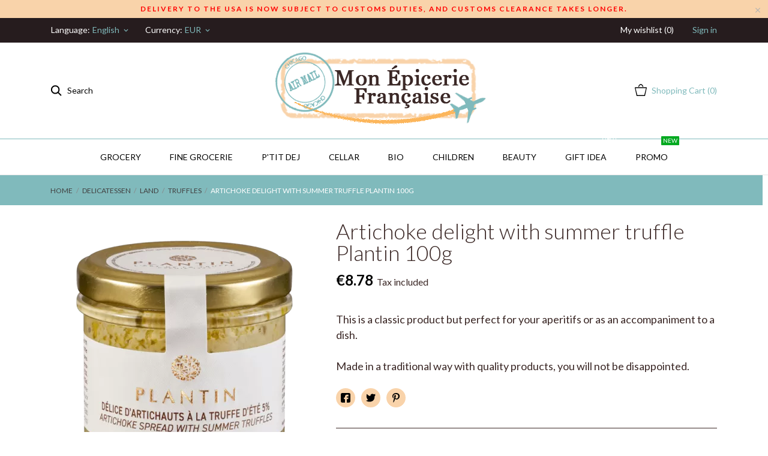

--- FILE ---
content_type: text/html; charset=utf-8
request_url: https://mon-epicerie-francaise.com/en/truffles/713-artichoke-delight-with-summer-truffle-plantin-100g.html
body_size: 26707
content:
<!doctype html>
 <html lang="en">

 <head>
  
  
  <meta charset="utf-8">


  <meta http-equiv="x-ua-compatible" content="ie=edge">



  <link rel="canonical" href="https://mon-epicerie-francaise.com/en/truffles/713-artichoke-delight-with-summer-truffle-plantin-100g.html">

  <title>Artichoke delight with summer truffle Plantin 100g</title>
  <meta name="description" content="Home delivery of artichoke spreads with truffles from the Plantin brand.  Prepared in an artisanal way with quality products.">
  <meta name="keywords" content="">
    


  <meta name="viewport" content="width=device-width, initial-scale=1">



  <link rel="icon" type="image/vnd.microsoft.icon" href="https://mon-epicerie-francaise.com/img/favicon.ico?1651236575">
  <link rel="shortcut icon" type="image/x-icon" href="https://mon-epicerie-francaise.com/img/favicon.ico?1651236575">



    <link rel="stylesheet" href="//fonts.googleapis.com/css2?family=Lato:wght@300;400;700;900&amp;display=swap" type="text/css" media="all">
  <link rel="stylesheet" href="https://mon-epicerie-francaise.com/themes/grainfoodmarket/assets/cache/theme-1f7cbf319.css" type="text/css" media="all">




  

  <script type="text/javascript">
        var CONFIG_BACK_COLOR = false;
        var CONFIG_FONT_COLOR = false;
        var CONFIG_SELECTED_BACK_COLOR = false;
        var CONFIG_SELECTED_FONT_COLOR = false;
        var prestashop = {"cart":{"products":[],"totals":{"total":{"type":"total","label":"Total","amount":0,"value":"\u20ac0.00"},"total_including_tax":{"type":"total","label":"Total (tax incl.)","amount":0,"value":"\u20ac0.00"},"total_excluding_tax":{"type":"total","label":"Total (tax excl.)","amount":0,"value":"\u20ac0.00"}},"subtotals":{"products":{"type":"products","label":"Subtotal","amount":0,"value":"\u20ac0.00"},"discounts":null,"gift_wrapping":{"type":"gift_wrapping","label":"Gift wrapping","amount":0,"value":"Free"},"shipping":{"type":"shipping","label":"Shipping","amount":0,"value":""},"tax":{"type":"tax","label":"Included taxes","amount":0,"value":"\u20ac0.00"}},"products_count":0,"summary_string":"0 items","vouchers":{"allowed":1,"added":[]},"discounts":[],"minimalPurchase":25,"minimalPurchaseRequired":"A minimum shopping cart total of \u20ac25.00 (tax excl.) is required to validate your order. Current cart total is \u20ac0.00 (tax excl.)."},"currency":{"name":"Euro","iso_code":"EUR","iso_code_num":"978","sign":"\u20ac"},"customer":{"lastname":null,"firstname":null,"email":null,"birthday":null,"newsletter":null,"newsletter_date_add":null,"optin":null,"website":null,"company":null,"siret":null,"ape":null,"is_logged":false,"gender":{"type":null,"name":null},"addresses":[]},"language":{"name":"English (English)","iso_code":"en","locale":"en-US","language_code":"en-us","is_rtl":"0","date_format_lite":"m\/d\/Y","date_format_full":"m\/d\/Y H:i:s","id":2},"page":{"title":"","canonical":null,"meta":{"title":"Artichoke delight with summer truffle Plantin 100g","description":"Home delivery of artichoke spreads with truffles from the Plantin brand.  Prepared in an artisanal way with quality products.","keywords":"","robots":"index"},"page_name":"product","body_classes":{"lang-en":true,"lang-rtl":false,"country-FR":true,"currency-EUR":true,"layout-full-width":true,"page-product":true,"tax-display-enabled":true,"product-id-713":true,"product-Artichoke delight with summer truffle Plantin 100g":true,"product-id-category-109":true,"product-id-manufacturer-93":true,"product-id-supplier-4":true,"product-available-for-order":true},"admin_notifications":[]},"shop":{"name":"Mon Epicerie Francaise","logo":"https:\/\/mon-epicerie-francaise.com\/img\/mon-epicerie-francaise-logo-1651236575.jpg","stores_icon":"https:\/\/mon-epicerie-francaise.com\/img\/logo_stores.png","favicon":"https:\/\/mon-epicerie-francaise.com\/img\/favicon.ico"},"urls":{"base_url":"https:\/\/mon-epicerie-francaise.com\/","current_url":"https:\/\/mon-epicerie-francaise.com\/en\/truffles\/713-artichoke-delight-with-summer-truffle-plantin-100g.html","shop_domain_url":"https:\/\/mon-epicerie-francaise.com","img_ps_url":"https:\/\/mon-epicerie-francaise.com\/img\/","img_cat_url":"https:\/\/mon-epicerie-francaise.com\/img\/c\/","img_lang_url":"https:\/\/mon-epicerie-francaise.com\/img\/l\/","img_prod_url":"https:\/\/mon-epicerie-francaise.com\/img\/p\/","img_manu_url":"https:\/\/mon-epicerie-francaise.com\/img\/m\/","img_sup_url":"https:\/\/mon-epicerie-francaise.com\/img\/su\/","img_ship_url":"https:\/\/mon-epicerie-francaise.com\/img\/s\/","img_store_url":"https:\/\/mon-epicerie-francaise.com\/img\/st\/","img_col_url":"https:\/\/mon-epicerie-francaise.com\/img\/co\/","img_url":"https:\/\/mon-epicerie-francaise.com\/themes\/grainfoodmarket\/assets\/img\/","css_url":"https:\/\/mon-epicerie-francaise.com\/themes\/grainfoodmarket\/assets\/css\/","js_url":"https:\/\/mon-epicerie-francaise.com\/themes\/grainfoodmarket\/assets\/js\/","pic_url":"https:\/\/mon-epicerie-francaise.com\/upload\/","pages":{"address":"https:\/\/mon-epicerie-francaise.com\/en\/address","addresses":"https:\/\/mon-epicerie-francaise.com\/en\/addresses","authentication":"https:\/\/mon-epicerie-francaise.com\/en\/login","cart":"https:\/\/mon-epicerie-francaise.com\/en\/cart","category":"https:\/\/mon-epicerie-francaise.com\/en\/index.php?controller=category","cms":"https:\/\/mon-epicerie-francaise.com\/en\/index.php?controller=cms","contact":"https:\/\/mon-epicerie-francaise.com\/en\/contact-us","discount":"https:\/\/mon-epicerie-francaise.com\/en\/discount","guest_tracking":"https:\/\/mon-epicerie-francaise.com\/en\/guest-tracking","history":"https:\/\/mon-epicerie-francaise.com\/en\/order-history","identity":"https:\/\/mon-epicerie-francaise.com\/en\/identity","index":"https:\/\/mon-epicerie-francaise.com\/en\/","my_account":"https:\/\/mon-epicerie-francaise.com\/en\/my-account","order_confirmation":"https:\/\/mon-epicerie-francaise.com\/en\/order-confirmation","order_detail":"https:\/\/mon-epicerie-francaise.com\/en\/index.php?controller=order-detail","order_follow":"https:\/\/mon-epicerie-francaise.com\/en\/order-follow","order":"https:\/\/mon-epicerie-francaise.com\/en\/order","order_return":"https:\/\/mon-epicerie-francaise.com\/en\/index.php?controller=order-return","order_slip":"https:\/\/mon-epicerie-francaise.com\/en\/credit-slip","pagenotfound":"https:\/\/mon-epicerie-francaise.com\/en\/page-not-found","password":"https:\/\/mon-epicerie-francaise.com\/en\/password-recovery","pdf_invoice":"https:\/\/mon-epicerie-francaise.com\/en\/index.php?controller=pdf-invoice","pdf_order_return":"https:\/\/mon-epicerie-francaise.com\/en\/index.php?controller=pdf-order-return","pdf_order_slip":"https:\/\/mon-epicerie-francaise.com\/en\/index.php?controller=pdf-order-slip","prices_drop":"https:\/\/mon-epicerie-francaise.com\/en\/prices-drop","product":"https:\/\/mon-epicerie-francaise.com\/en\/index.php?controller=product","search":"https:\/\/mon-epicerie-francaise.com\/en\/search","sitemap":"https:\/\/mon-epicerie-francaise.com\/en\/sitemap","stores":"https:\/\/mon-epicerie-francaise.com\/en\/stores","supplier":"https:\/\/mon-epicerie-francaise.com\/en\/supplier","register":"https:\/\/mon-epicerie-francaise.com\/en\/login?create_account=1","order_login":"https:\/\/mon-epicerie-francaise.com\/en\/order?login=1"},"alternative_langs":{"fr":"https:\/\/mon-epicerie-francaise.com\/fr\/truffes\/713-delice-d-artichauts-a-la-truffe-d-ete-plantin-100g.html","en-us":"https:\/\/mon-epicerie-francaise.com\/en\/truffles\/713-artichoke-delight-with-summer-truffle-plantin-100g.html"},"theme_assets":"\/themes\/grainfoodmarket\/assets\/","actions":{"logout":"https:\/\/mon-epicerie-francaise.com\/en\/?mylogout="},"no_picture_image":{"bySize":{"thumb_cover":{"url":"https:\/\/mon-epicerie-francaise.com\/img\/p\/en-default-thumb_cover.jpg","width":90,"height":90},"small_default":{"url":"https:\/\/mon-epicerie-francaise.com\/img\/p\/en-default-small_default.jpg","width":98,"height":98},"cart_default":{"url":"https:\/\/mon-epicerie-francaise.com\/img\/p\/en-default-cart_default.jpg","width":112,"height":113},"menu_default":{"url":"https:\/\/mon-epicerie-francaise.com\/img\/p\/en-default-menu_default.jpg","width":180,"height":180},"catalog_small":{"url":"https:\/\/mon-epicerie-francaise.com\/img\/p\/en-default-catalog_small.jpg","width":184,"height":184},"catalog_medium":{"url":"https:\/\/mon-epicerie-francaise.com\/img\/p\/en-default-catalog_medium.jpg","width":255,"height":255},"home_default":{"url":"https:\/\/mon-epicerie-francaise.com\/img\/p\/en-default-home_default.jpg","width":255,"height":255},"catalog_large":{"url":"https:\/\/mon-epicerie-francaise.com\/img\/p\/en-default-catalog_large.jpg","width":398,"height":398},"large_default":{"url":"https:\/\/mon-epicerie-francaise.com\/img\/p\/en-default-large_default.jpg","width":445,"height":446},"medium_default":{"url":"https:\/\/mon-epicerie-francaise.com\/img\/p\/en-default-medium_default.jpg","width":452,"height":452},"full_default":{"url":"https:\/\/mon-epicerie-francaise.com\/img\/p\/en-default-full_default.jpg","width":800,"height":801}},"small":{"url":"https:\/\/mon-epicerie-francaise.com\/img\/p\/en-default-thumb_cover.jpg","width":90,"height":90},"medium":{"url":"https:\/\/mon-epicerie-francaise.com\/img\/p\/en-default-catalog_medium.jpg","width":255,"height":255},"large":{"url":"https:\/\/mon-epicerie-francaise.com\/img\/p\/en-default-full_default.jpg","width":800,"height":801},"legend":""}},"configuration":{"display_taxes_label":true,"display_prices_tax_incl":true,"is_catalog":false,"show_prices":true,"opt_in":{"partner":false},"quantity_discount":{"type":"price","label":"Unit price"},"voucher_enabled":1,"return_enabled":0},"field_required":[],"breadcrumb":{"links":[{"title":"Home","url":"https:\/\/mon-epicerie-francaise.com\/en\/"},{"title":"DELICATESSEN","url":"https:\/\/mon-epicerie-francaise.com\/en\/14-delicatessen"},{"title":"LAND","url":"https:\/\/mon-epicerie-francaise.com\/en\/97-land"},{"title":"Truffles","url":"https:\/\/mon-epicerie-francaise.com\/en\/109-truffles"},{"title":"Artichoke delight with summer truffle Plantin 100g","url":"https:\/\/mon-epicerie-francaise.com\/en\/truffles\/713-artichoke-delight-with-summer-truffle-plantin-100g.html"}],"count":5},"link":{"protocol_link":"https:\/\/","protocol_content":"https:\/\/"},"time":1769414218,"static_token":"405aeceffbc8f6eea583a412c43e230d","token":"af69a8df59a5ffcae47b37a418056eac","debug":false};
        var psemailsubscription_subscription = "https:\/\/mon-epicerie-francaise.com\/en\/module\/ps_emailsubscription\/subscription";
        var tab_type = "tabs";
      </script>



  <script>
	var an_productattributes = {
		controller: "https://mon-epicerie-francaise.com/en/module/an_productattributes/ajax",
		config: JSON.parse('{\"type_view\":\"standart\",\"display_add_to_cart\":\"1\",\"display_quantity\":\"1\",\"display_labels\":\"0\",\"product_miniature\":\".js-product-miniature\",\"thumbnail_container\":\".thumbnail-container\",\"price\":\".price\",\"regular_price\":\".regular-price\",\"product_price_and_shipping\":\".product-price-and-shipping\",\"separator\":\" \\/ \",\"background_sold_out\":\"#ffc427\",\"color_sold_out\":\"#ffffff\",\"background_sale\":\"#e53d60\",\"color_sale\":\"#ffffff\",\"display_prices\":\"1\"}'),
	}
</script><script>
	var an_stickyaddtocart = {
		controller: "https://mon-epicerie-francaise.com/en/module/an_stickyaddtocart/ajax",
	}
</script>

			<script type="text/javascript">
				(window.gaDevIds=window.gaDevIds||[]).push('d6YPbH');
				(function(i,s,o,g,r,a,m){i['GoogleAnalyticsObject']=r;i[r]=i[r]||function(){
				(i[r].q=i[r].q||[]).push(arguments)},i[r].l=1*new Date();a=s.createElement(o),
				m=s.getElementsByTagName(o)[0];a.async=1;a.src=g;m.parentNode.insertBefore(a,m)
				})(window,document,'script','//www.google-analytics.com/analytics.js','ga');
				ga('create', 'UA-65292318-1', 'auto');
				ga('require', 'ec');</script>



  
  <meta property="og:type" content="product">
  <meta property="og:url" content="https://mon-epicerie-francaise.com/en/truffles/713-artichoke-delight-with-summer-truffle-plantin-100g.html">
  <meta property="og:title" content="Artichoke delight with summer truffle Plantin 100g">
  <meta property="og:site_name" content="Mon Epicerie Francaise">
  <meta property="og:description" content="Home delivery of artichoke spreads with truffles from the Plantin brand.  Prepared in an artisanal way with quality products.">
  <meta property="og:image" content="https://mon-epicerie-francaise.com/1951-full_default/artichoke-delight-with-summer-truffle-plantin-100g.webp">
  <meta property="product:pretax_price:amount" content="8.32">
  <meta property="product:pretax_price:currency" content="EUR">
  <meta property="product:price:amount" content="8.78">
  <meta property="product:price:currency" content="EUR">
    <meta property="product:weight:value" content="0.350000">
  <meta property="product:weight:units" content="kg">
  
</head>

<body id="product" class=" lang-en country-fr currency-eur layout-full-width page-product tax-display-enabled product-id-713 product-artichoke-delight-with-summer-truffle-plantin-100g product-id-category-109 product-id-manufacturer-93 product-id-supplier-4 product-available-for-order">

  
  
  

  <main>
    
        

    <header id="header">
      
       
 <div class="header-banner">
  <a class="anthemeshipping-link" href="#">
<div class="anthemeshipping-line">
   <!-- <p style="color: red; font-weight: bold;">Any orders placed between October 7 and October 24 will be processed starting October 27.</p> -->
<p style="color: red; font-weight: bold;">Delivery to the USA is now subject to customs duties, and customs clearance takes longer.</p>
   <a class="btn-close-line"><i class="material-icons">&#xE5CD;</i></a>
</div>
</a>

</div>



<nav class="header-nav">
  <div class="container">
    <div class="row">
      <div class="hidden-sm-down">
        <div class="col-lg-4 col-md-5 col-sm-4 col-xs-12 left-nav">
           <div id="_desktop_language_selector" class="lang_and_сr">
   <div class="language-selector-wrapper">
      <span id="language-selector-label" class="
    
      lang_and_сr_label">Language:</span>
     <div class="language-selector dropdown js-dropdown">
       <button data-toggle="dropdown" class="
                            hidden-sm-down
                     btn-unstyle" aria-haspopup="true" aria-expanded="false" aria-label="Language dropdown">
         <span class="expand-more">English</span>
         <i class="material-icons expand-more">keyboard_arrow_down</i>
       </button>
       <ul class="dropdown-menu 
                            hidden-sm-down
                    " aria-labelledby="language-selector-label">
                    <li >
             <a href="https://mon-epicerie-francaise.com/fr/truffes/713-delice-d-artichauts-a-la-truffe-d-ete-plantin-100g.html" class="dropdown-item">Français</a>
           </li>
                    <li  class="current" >
             <a href="https://mon-epicerie-francaise.com/en/truffles/713-artichoke-delight-with-summer-truffle-plantin-100g.html" class="dropdown-item">English</a>
           </li>
                </ul>
       <select class="link 
                      hidden-md-up
                  " aria-labelledby="language-selector-label">
                    <option value="https://mon-epicerie-francaise.com/fr/truffes/713-delice-d-artichauts-a-la-truffe-d-ete-plantin-100g.html">Français</option>
                    <option value="https://mon-epicerie-francaise.com/en/truffles/713-artichoke-delight-with-summer-truffle-plantin-100g.html" selected="selected">English</option>
                </select>
     </div>
     <div class="mobile_item_wrapper
                    hidden-md-up
                  ">
           <span>English</span>
           <span class="mobile-toggler">
            <svg 
              xmlns="http://www.w3.org/2000/svg"
              xmlns:xlink="http://www.w3.org/1999/xlink"
              width="5px" height="9px">
             <path fill-rule="evenodd"  fill="rgb(0, 0, 0)"
              d="M4.913,4.292 L0.910,0.090 C0.853,0.030 0.787,-0.000 0.713,-0.000 C0.639,-0.000 0.572,0.030 0.515,0.090 L0.086,0.541 C0.029,0.601 -0.000,0.670 -0.000,0.749 C-0.000,0.827 0.029,0.896 0.086,0.956 L3.462,4.500 L0.086,8.044 C0.029,8.104 -0.000,8.173 -0.000,8.251 C-0.000,8.330 0.029,8.399 0.086,8.459 L0.515,8.910 C0.572,8.970 0.639,9.000 0.713,9.000 C0.787,9.000 0.853,8.970 0.910,8.910 L4.913,4.707 C4.970,4.647 4.999,4.578 4.999,4.500 C4.999,4.422 4.970,4.353 4.913,4.292 Z"/>
             </svg>
           </span>
         </div>
         <div class="adropdown-mobile">
                           <a href="https://mon-epicerie-francaise.com/fr/truffes/713-delice-d-artichauts-a-la-truffe-d-ete-plantin-100g.html" class="">Français</a>
                         <a href="https://mon-epicerie-francaise.com/en/truffles/713-artichoke-delight-with-summer-truffle-plantin-100g.html" class="">English</a>
                    </div>
   </div>
 </div>
  
 <div id="_desktop_currency_selector" class="lang_and_сr">
   <div class="currency-selector dropdown js-dropdown">
     <span id="currency-selector-label" class="
    
  lang_and_сr_label">Currency:</span>
     <button data-target="#" data-toggle="dropdown" class="
                hidden-sm-down
             btn-unstyle" aria-haspopup="true" aria-expanded="false" aria-label="Currency dropdown">
       <span class="expand-more _gray-darker">EUR</span>
       <i class="material-icons expand-more">keyboard_arrow_down</i>
     </button>
     <ul class="dropdown-menu 
                hidden-sm-down
             " aria-labelledby="currency-selector-label">
                <li >
           <a title="Dollar canadien" rel="nofollow" href="https://mon-epicerie-francaise.com/en/truffles/713-artichoke-delight-with-summer-truffle-plantin-100g.html?SubmitCurrency=1&amp;id_currency=5" class="dropdown-item">CAD</a>
         </li>
                <li  class="current" >
           <a title="Euro" rel="nofollow" href="https://mon-epicerie-francaise.com/en/truffles/713-artichoke-delight-with-summer-truffle-plantin-100g.html?SubmitCurrency=1&amp;id_currency=1" class="dropdown-item">EUR</a>
         </li>
                <li >
           <a title="Dollar des États-Unis" rel="nofollow" href="https://mon-epicerie-francaise.com/en/truffles/713-artichoke-delight-with-summer-truffle-plantin-100g.html?SubmitCurrency=1&amp;id_currency=4" class="dropdown-item">USD</a>
         </li>
            </ul>
     <select class="link 
                hidden-md-up
             " aria-labelledby="currency-selector-label">
                <option value="https://mon-epicerie-francaise.com/en/truffles/713-artichoke-delight-with-summer-truffle-plantin-100g.html?SubmitCurrency=1&amp;id_currency=5">CAD</option>
                <option value="https://mon-epicerie-francaise.com/en/truffles/713-artichoke-delight-with-summer-truffle-plantin-100g.html?SubmitCurrency=1&amp;id_currency=1" selected="selected">EUR</option>
                <option value="https://mon-epicerie-francaise.com/en/truffles/713-artichoke-delight-with-summer-truffle-plantin-100g.html?SubmitCurrency=1&amp;id_currency=4">USD</option>
            </select>
     <div class="mobile_item_wrapper
            hidden-md-up
          ">
       <span>EUR</span>
       <span class="mobile-toggler">
        <svg 
        xmlns="http://www.w3.org/2000/svg"
        xmlns:xlink="http://www.w3.org/1999/xlink"
        width="5px" height="9px">
       <path fill-rule="evenodd"  fill="rgb(0, 0, 0)"
        d="M4.913,4.292 L0.910,0.090 C0.853,0.030 0.787,-0.000 0.713,-0.000 C0.639,-0.000 0.572,0.030 0.515,0.090 L0.086,0.541 C0.029,0.601 -0.000,0.670 -0.000,0.749 C-0.000,0.827 0.029,0.896 0.086,0.956 L3.462,4.500 L0.086,8.044 C0.029,8.104 -0.000,8.173 -0.000,8.251 C-0.000,8.330 0.029,8.399 0.086,8.459 L0.515,8.910 C0.572,8.970 0.639,9.000 0.713,9.000 C0.787,9.000 0.853,8.970 0.910,8.910 L4.913,4.707 C4.970,4.647 4.999,4.578 4.999,4.500 C4.999,4.422 4.970,4.353 4.913,4.292 Z"/>
       </svg>
       </span>
     </div>
      <div class="adropdown-mobile">
                <a title="Dollar canadien" rel="nofollow" href="https://mon-epicerie-francaise.com/en/truffles/713-artichoke-delight-with-summer-truffle-plantin-100g.html?SubmitCurrency=1&amp;id_currency=5" class="">CAD</a>
                <a title="Euro" rel="nofollow" href="https://mon-epicerie-francaise.com/en/truffles/713-artichoke-delight-with-summer-truffle-plantin-100g.html?SubmitCurrency=1&amp;id_currency=1" class="">EUR</a>
                <a title="Dollar des États-Unis" rel="nofollow" href="https://mon-epicerie-francaise.com/en/truffles/713-artichoke-delight-with-summer-truffle-plantin-100g.html?SubmitCurrency=1&amp;id_currency=4" class="">USD</a>
            </div>
   </div>
 </div>
 
        </div>
        <div class="col-lg-4 col-md-4 col-sm-4">
          <div id="_desktop_social">
            
  <div class="block-social">
    <ul>
          </ul>
  </div>


          </div>
        </div>
        <div class="col-lg-4 col-md-3 col-sm-4 right-nav">
          <div  class="an_wishlist-nav-link" id="_desktop_an_wishlist-nav">
	<a href="https://mon-epicerie-francaise.com/en/module/an_wishlist/list" title="My wishlist">
		<span>My wishlist (<span class="js-an_wishlist-nav-count">0</span>)</span>
	</a>
</div>

 <div id="_desktop_user_info">
   <div class="user-info">
                <a
           href="https://mon-epicerie-francaise.com/en/my-account"
           title="Log in to your customer account"
           rel="nofollow"
         >
          
           <span class="account-login">Sign in</span>
         </a>
              <!--
            <a
         href="https://mon-epicerie-francaise.com/en/my-account"
         title="Log in to your customer account"
         rel="nofollow"
       >
         <span>Sign Up</span>
       </a>
          -->
   </div>
 </div>
 
        </div>
      </div>
      <div class="hidden-md-up text-xs-center mobile">
          <div class="pull-xs-left" id="menu-icon">
            <svg
            xmlns="http://www.w3.org/2000/svg"
            xmlns:xlink="http://www.w3.org/1999/xlink"
            width="19px" height="17px">
           <path fill-rule="evenodd"  fill="rgb(0, 0, 0)"
            d="M18.208,9.273 L0.792,9.273 C0.354,9.273 0.000,8.927 0.000,8.500 C0.000,8.073 0.354,7.727 0.792,7.727 L18.208,7.727 C18.645,7.727 19.000,8.073 19.000,8.500 C19.000,8.927 18.646,9.273 18.208,9.273 ZM18.208,1.545 L0.792,1.545 C0.354,1.545 0.000,1.199 0.000,0.773 C0.000,0.346 0.354,-0.000 0.792,-0.000 L18.208,-0.000 C18.645,-0.000 19.000,0.346 19.000,0.773 C19.000,1.199 18.646,1.545 18.208,1.545 ZM0.792,15.455 L18.208,15.455 C18.645,15.455 19.000,15.801 19.000,16.227 C19.000,16.654 18.646,17.000 18.208,17.000 L0.792,17.000 C0.354,17.000 0.000,16.654 0.000,16.227 C0.000,15.801 0.354,15.455 0.792,15.455 Z"/>
           </svg>
        </div>
        <div class="pull-xs-right" id="_mobile_cart"></div>
        <div class="top-logo" id="_mobile_logo"></div>
        <div class="pull-xs-right" id="_mobile_search_widget"></div>
        <div class="clearfix"></div>
      </div>
    </div>
  </div>
</nav>



<div class="header-top">
    <div class="container header_middle_line">

      <div class="header-left col-md-4">
           <!-- Block search module TOP -->
<div id="_desktop_search_widget" class="search-wrapper dropdown">
	<div class="search-button dropdown-toggle" data-toggle="dropdown" >
		 <span class='search-open-btn hidden-sm-down'><svg
         xmlns="http://www.w3.org/2000/svg"
         xmlns:xlink="http://www.w3.org/1999/xlink"
         width="19px" height="18px">
        <path fill-rule="evenodd"  fill="rgb(0, 0, 0)"
         d="M13.899,11.849 L18.603,16.552 L17.239,17.916 L12.536,13.212 L13.238,12.510 C10.413,15.333 5.835,15.333 3.011,12.509 C0.186,9.684 0.186,5.105 3.011,2.281 C5.835,-0.543 10.414,-0.543 13.239,2.281 C16.063,5.105 16.063,9.683 13.239,12.508 L13.899,11.849 ZM11.829,3.692 C9.783,1.646 6.467,1.646 4.421,3.692 C2.376,5.737 2.376,9.054 4.421,11.099 C6.467,13.144 9.783,13.144 11.829,11.099 C13.874,9.054 13.874,5.737 11.829,3.692 Z"/>
        </svg>Search</span>
	</div>

<div id="search_widget" class="search-widget dropdown-menu" data-search-controller-url="//mon-epicerie-francaise.com/en/search">
	<form method="get" action="//mon-epicerie-francaise.com/en/search">
		<input type="hidden" name="controller" value="search">
		<input type="text" name="s" value="" placeholder="Search" aria-label="Search">
		<button type="submit">
			<svg
             xmlns="http://www.w3.org/2000/svg"
             xmlns:xlink="http://www.w3.org/1999/xlink"
             width="19px" height="18px">
            <path fill-rule="evenodd"  fill="rgb(0, 0, 0)"
             d="M13.899,11.849 L18.603,16.552 L17.239,17.916 L12.536,13.212 L13.238,12.510 C10.413,15.333 5.835,15.333 3.011,12.509 C0.186,9.684 0.186,5.105 3.011,2.281 C5.835,-0.543 10.414,-0.543 13.239,2.281 C16.063,5.105 16.063,9.683 13.239,12.508 L13.899,11.849 ZM11.829,3.692 C9.783,1.646 6.467,1.646 4.421,3.692 C2.376,5.737 2.376,9.054 4.421,11.099 C6.467,13.144 9.783,13.144 11.829,11.099 C13.874,9.054 13.874,5.737 11.829,3.692 Z"/>
            </svg>
		</button>

	</form>
</div>
</div>
<!-- /Block search module TOP -->

        </div>
      <div class="col-md-4 hidden-sm-down" id="_desktop_logo">
	<a href="https://mon-epicerie-francaise.com/">
					<img class="logo img-responsive" src="https://mon-epicerie-francaise.com/img/mon-epicerie-francaise-logo-1651236575.jpg" width="auto" height="auto" alt="Mon Epicerie Francaise">
			</a>
</div>
      <div class="header-right col-md-4">
        <div id="_desktop_cart" class="">
  <div class="blockcart cart-preview js-sidebar-cart-trigger inactive" data-refresh-url="//mon-epicerie-francaise.com/en/module/ps_shoppingcart/ajax">
    <div class="header">
        <a class="blockcart-link" rel="nofollow" href="//mon-epicerie-francaise.com/en/cart?action=show">
          <svg class="hidden-sm-down" width="20" xmlns="http://www.w3.org/2000/svg" viewBox="0 0 19 19"><path class="cls-1" d="M18.87,5.72H1.13a.66.66,0,0,0-.63.7L3.21,18.8a.67.67,0,0,0,.63.7H16.16a.67.67,0,0,0,.63-.7L19.5,6.42A.66.66,0,0,0,18.87,5.72ZM15.53,18.09H4.47l-2.71-11H18.24Z" transform="translate(-0.5 -0.5)"/><path class="cls-1" d="M7.17,5.08C7.59,3.59,8.7,1.91,10,1.91s2.41,1.68,2.83,3.17h1.31C13.66,2.86,12,.5,10,.5S6.34,2.86,5.86,5.08Z" transform="translate(-0.5 -0.5)"/></svg>
          <span class="cart-text hidden-sm-down">
            Shopping Cart
            </span>
          <span class="cart-products-count mobile-cart hidden-md-up">0</span>
          <span class="cart-products-count hidden-sm-down">(0)</span> 
          <svg class="hidden-md-up" width="25" xmlns="http://www.w3.org/2000/svg" viewBox="0 0 19 19"><path class="cls-1" d="M18.87,5.72H1.13a.66.66,0,0,0-.63.7L3.21,18.8a.67.67,0,0,0,.63.7H16.16a.67.67,0,0,0,.63-.7L19.5,6.42A.66.66,0,0,0,18.87,5.72ZM15.53,18.09H4.47l-2.71-11H18.24Z" transform="translate(-0.5 -0.5)"/><path class="cls-1" d="M7.17,5.08C7.59,3.59,8.7,1.91,10,1.91s2.41,1.68,2.83,3.17h1.31C13.66,2.86,12,.5,10,.5S6.34,2.86,5.86,5.08Z" transform="translate(-0.5 -0.5)"/></svg>
        </a>
    </div>
    <div class="cart-dropdown js-cart-source hidden-xs-up">
      <div class="cart-dropdown-wrapper">
        <div class="cart-title">
          <p class="h4 text-center">Shopping Cart</p>
        </div>
                  <div class="no-items">
            There are no more items in your cart
          </div>
              </div>
    </div>

  </div>
</div>

      </div>
    </div>
        <div class="navigation position-static">
            <div class="container">
          <div class="row">
            <div class="amega-menu hidden-sm-down">
<div id="amegamenu" class="">
  <div class="fixed-menu-container">
  
  <ul class="anav-top">
    <li class="amenu-item mm-13 plex">
    <a href="https://mon-epicerie-francaise.com/en/3-grocery" class="amenu-link">      Grocery
          </a>
        <span class="mobile-toggle-plus"><i class="caret-down-icon"></i></span>
    <div class="adropdown adropdown-2" style="background-color: #f9d3aa;">
      
      <div class="dropdown-bgimage" ></div>
      
           
            <div class="dropdown-content acontent-1 dd-13">
		                            <div class="categories-grid">
                      	
					<div class="category-item level-1">
						<p class="h5 category-title"><a href="https://mon-epicerie-francaise.com/en/4-salted-products" title="Salted products">Salted products</a></p>
						
					<div class="category-item level-2">
						<p class="h5 category-title"><a href="https://mon-epicerie-francaise.com/en/5-pasta" title="PASTA">PASTA</a></p>
						
					</div>
				
					<div class="category-item level-2">
						<p class="h5 category-title"><a href="https://mon-epicerie-francaise.com/en/6-rice" title="RICE">RICE</a></p>
						
					</div>
				
					<div class="category-item level-2">
						<p class="h5 category-title"><a href="https://mon-epicerie-francaise.com/en/7-wheat-and-semoula" title="WHEAT AND SEMOULA">WHEAT AND SEMOULA</a></p>
						
					</div>
				
					<div class="category-item level-2">
						<p class="h5 category-title"><a href="https://mon-epicerie-francaise.com/en/15-cereals-and-dried-vegetables" title="Cereals and dried vegetables">Cereals and dried vegetables</a></p>
						
					</div>
				
					<div class="category-item level-2">
						<p class="h5 category-title"><a href="https://mon-epicerie-francaise.com/en/120-soups-and-croutons" title="SOUPS AND CROUTONS">SOUPS AND CROUTONS</a></p>
						
					</div>
				
					<div class="category-item level-2">
						<p class="h5 category-title"><a href="https://mon-epicerie-francaise.com/en/16-can" title="Can">Can</a></p>
						
					<div class="category-item level-3">
						<p class="h5 category-title"><a href="https://mon-epicerie-francaise.com/en/17-vegetables" title="Vegetables">Vegetables</a></p>
						
					</div>
				
					<div class="category-item level-3">
						<p class="h5 category-title"><a href="https://mon-epicerie-francaise.com/en/18-mixed-salads" title="Mixed salads">Mixed salads</a></p>
						
					</div>
				
					<div class="category-item level-3">
						<p class="h5 category-title"><a href="https://mon-epicerie-francaise.com/en/19-sardines-mackerel-and-tuna" title="Sardines mackerel and tuna">Sardines mackerel and tuna</a></p>
						
					</div>
				
					<div class="category-item level-3">
						<p class="h5 category-title"><a href="https://mon-epicerie-francaise.com/en/122-ready-meals" title="Ready meals">Ready meals</a></p>
						
					</div>
				
					</div>
				
					<div class="category-item level-2">
						<p class="h5 category-title"><a href="https://mon-epicerie-francaise.com/en/21-condiments-and-sauces" title="CONDIMENTS AND SAUCES">CONDIMENTS AND SAUCES</a></p>
						
					<div class="category-item level-3">
						<p class="h5 category-title"><a href="https://mon-epicerie-francaise.com/en/22-oil-and-vinegar" title="Oil and vinegar">Oil and vinegar</a></p>
						
					</div>
				
					<div class="category-item level-3">
						<p class="h5 category-title"><a href="https://mon-epicerie-francaise.com/en/23-mustard-and-ketchup" title="Mustard and ketchup">Mustard and ketchup</a></p>
						
					</div>
				
					<div class="category-item level-3">
						<p class="h5 category-title"><a href="https://mon-epicerie-francaise.com/en/33-sauces" title="Sauces">Sauces</a></p>
						
					</div>
				
					<div class="category-item level-3">
						<p class="h5 category-title"><a href="https://mon-epicerie-francaise.com/en/34-sauce-bases" title="Sauce bases">Sauce bases</a></p>
						
					</div>
				
					<div class="category-item level-3">
						<p class="h5 category-title"><a href="https://mon-epicerie-francaise.com/en/24-salt-peppa-and-spices" title="Salt, peppa and spices">Salt, peppa and spices</a></p>
						
					</div>
				
					<div class="category-item level-3">
						<p class="h5 category-title"><a href="https://mon-epicerie-francaise.com/en/25-pickles-and-olives" title="Pickles and olives">Pickles and olives</a></p>
						
					</div>
				
					</div>
				
					<div class="category-item level-2">
						<p class="h5 category-title"><a href="https://mon-epicerie-francaise.com/en/98-sausage" title="SAUSAGE">SAUSAGE</a></p>
						
					</div>
				
					<div class="category-item level-2">
						<p class="h5 category-title"><a href="https://mon-epicerie-francaise.com/en/106-aperitif-cakes" title="APERITIF CAKES">APERITIF CAKES</a></p>
						
					</div>
				
					</div>
				
          </div>
          
              </div>
                 
            <div class="dropdown-content acontent-1 dd-14">
		                            <div class="categories-grid">
                      	
					<div class="category-item level-1">
						<p class="h5 category-title"><a href="https://mon-epicerie-francaise.com/en/8-sugary-products" title="Sugary Products">Sugary Products</a></p>
						
					<div class="category-item level-2">
						<p class="h5 category-title"><a href="https://mon-epicerie-francaise.com/en/9-chocolate-confectionary" title="CHOCOLATE CONFECTIONARY">CHOCOLATE CONFECTIONARY</a></p>
						
					<div class="category-item level-3">
						<p class="h5 category-title"><a href="https://mon-epicerie-francaise.com/en/35-chocolate-bars" title="Chocolate bars">Chocolate bars</a></p>
						
					</div>
				
					<div class="category-item level-3">
						<p class="h5 category-title"><a href="https://mon-epicerie-francaise.com/en/36-confectionery-and-candy" title="confectionery and candy">confectionery and candy</a></p>
						
					</div>
				
					</div>
				
					<div class="category-item level-2">
						<p class="h5 category-title"><a href="https://mon-epicerie-francaise.com/en/10-desserts" title="Desserts">Desserts</a></p>
						
					</div>
				
					<div class="category-item level-2">
						<p class="h5 category-title"><a href="https://mon-epicerie-francaise.com/en/11-sugar" title="SUGAR">SUGAR</a></p>
						
					</div>
				
					<div class="category-item level-2">
						<p class="h5 category-title"><a href="https://mon-epicerie-francaise.com/en/31-flour-and-baking" title="FLOUR AND BAKING">FLOUR AND BAKING</a></p>
						
					</div>
				
					<div class="category-item level-2">
						<p class="h5 category-title"><a href="https://mon-epicerie-francaise.com/en/32-preparation-for-cakes" title="PREPARATION FOR CAKES">PREPARATION FOR CAKES</a></p>
						
					</div>
				
					</div>
				
          </div>
          
              </div>
                </div>
      </li>
    <li class="amenu-item mm-14 plex">
    <a href="https://mon-epicerie-francaise.com/en/14-delicatessen" class="amenu-link">      Fine Grocerie
          </a>
        <span class="mobile-toggle-plus"><i class="caret-down-icon"></i></span>
    <div class="adropdown adropdown-5" style="background-color: #f9d3aa;">
      
      <div class="dropdown-bgimage" ></div>
      
           
            <div class="dropdown-content acontent-1 dd-15">
		                            <div class="categories-grid">
                      	
					<div class="category-item level-1">
						<p class="h5 category-title"><a href="https://mon-epicerie-francaise.com/en/97-land" title="LAND">LAND</a></p>
						
					<div class="category-item level-2">
						<p class="h5 category-title"><a href="https://mon-epicerie-francaise.com/en/112-foie-gras" title="Foie Gras">Foie Gras</a></p>
						
					</div>
				
					<div class="category-item level-2">
						<p class="h5 category-title"><a href="https://mon-epicerie-francaise.com/en/111-confit-and-terrines" title="Confit and Terrines">Confit and Terrines</a></p>
						
					</div>
				
					<div class="category-item level-2">
						<p class="h5 category-title"><a href="https://mon-epicerie-francaise.com/en/109-truffles" title="Truffles">Truffles</a></p>
						
					</div>
				
					<div class="category-item level-2">
						<p class="h5 category-title"><a href="https://mon-epicerie-francaise.com/en/113-prepared-dishes" title="Prepared dishes">Prepared dishes</a></p>
						
					</div>
				
					<div class="category-item level-2">
						<p class="h5 category-title"><a href="https://mon-epicerie-francaise.com/en/127-antipasti" title="Antipasti">Antipasti</a></p>
						
					</div>
				
					</div>
				
          </div>
          
              </div>
                 
            <div class="dropdown-content acontent-1 dd-16">
		                            <div class="categories-grid">
                      	
					<div class="category-item level-1">
						<p class="h5 category-title"><a href="https://mon-epicerie-francaise.com/en/92-sea-products" title="SEA PRODUCTS">SEA PRODUCTS</a></p>
						
					<div class="category-item level-2">
						<p class="h5 category-title"><a href="https://mon-epicerie-francaise.com/en/94-cannery" title="Cannery">Cannery</a></p>
						
					</div>
				
					<div class="category-item level-2">
						<p class="h5 category-title"><a href="https://mon-epicerie-francaise.com/en/95-spreads" title="Spreads">Spreads</a></p>
						
					</div>
				
					</div>
				
          </div>
          
              </div>
                 
            <div class="dropdown-content acontent-1 dd-50">
		                            <div class="categories-grid">
                      	
					<div class="category-item level-1">
						<p class="h5 category-title"><a href="https://mon-epicerie-francaise.com/en/126-star-chef" title="STAR CHEF">STAR CHEF</a></p>
						
					<div class="category-item level-2">
						<p class="h5 category-title"><a href="https://mon-epicerie-francaise.com/en/128-paul-bocuse" title="Paul Bocuse">Paul Bocuse</a></p>
						
					</div>
				
					<div class="category-item level-2">
						<p class="h5 category-title"><a href="https://mon-epicerie-francaise.com/en/129-guillaume-sourrieu" title="Guillaume Sourrieu">Guillaume Sourrieu</a></p>
						
					</div>
				
					</div>
				
          </div>
          
              </div>
                 
            <div class="dropdown-content acontent-1 dd-17">
		                            <div class="categories-grid">
                      	
					<div class="category-item level-1">
						<p class="h5 category-title"><a href="https://mon-epicerie-francaise.com/en/90-oils-and-condiments" title="OILS AND CONDIMENTS">OILS AND CONDIMENTS</a></p>
						
					<div class="category-item level-2">
						<p class="h5 category-title"><a href="https://mon-epicerie-francaise.com/en/99-oils-and-vinegars" title="Oils and Vinegars ">Oils and Vinegars </a></p>
						
					</div>
				
					<div class="category-item level-2">
						<p class="h5 category-title"><a href="https://mon-epicerie-francaise.com/en/91-salt-and-pepper" title="Salt and Pepper">Salt and Pepper</a></p>
						
					</div>
				
					</div>
				
          </div>
          
              </div>
                 
            <div class="dropdown-content acontent-1 dd-19">
		                            <div class="categories-grid">
                      	
					<div class="category-item level-1">
						<p class="h5 category-title"><a href="https://mon-epicerie-francaise.com/en/93-our-treats" title="OUR TREATS">OUR TREATS</a></p>
						
					</div>
				
          </div>
          
              </div>
                </div>
      </li>
    <li class="amenu-item mm-8 plex">
    <a href="https://mon-epicerie-francaise.com/en/27-breakfast" class="amenu-link">      P&#039;TIT DEJ
          </a>
        <span class="mobile-toggle-plus"><i class="caret-down-icon"></i></span>
    <div class="adropdown adropdown-5" style="background-color: #f9d3aa;">
      
      <div class="dropdown-bgimage" ></div>
      
           
            <div class="dropdown-content acontent-1 dd-20">
		                            <div class="categories-grid">
                      	
					<div class="category-item level-1">
						<p class="h5 category-title"><a href="https://mon-epicerie-francaise.com/en/48-biscuits-and-pastries" title="BISCUITS AND PASTRIES">BISCUITS AND PASTRIES</a></p>
						
					<div class="category-item level-2">
						<p class="h5 category-title"><a href="https://mon-epicerie-francaise.com/en/52-biscuits" title="Biscuits">Biscuits</a></p>
						
					</div>
				
					<div class="category-item level-2">
						<p class="h5 category-title"><a href="https://mon-epicerie-francaise.com/en/53-pastries" title="Pastries">Pastries</a></p>
						
					</div>
				
					</div>
				
          </div>
          
              </div>
                 
            <div class="dropdown-content acontent-1 dd-21">
		                            <div class="categories-grid">
                      	
					<div class="category-item level-1">
						<p class="h5 category-title"><a href="https://mon-epicerie-francaise.com/en/46-jams-honey-spreads" title="JAMS, HONEY, SPREADS">JAMS, HONEY, SPREADS</a></p>
						
					<div class="category-item level-2">
						<p class="h5 category-title"><a href="https://mon-epicerie-francaise.com/en/49-jams" title="Jams">Jams</a></p>
						
					</div>
				
					<div class="category-item level-2">
						<p class="h5 category-title"><a href="https://mon-epicerie-francaise.com/en/50-honey" title="Honey">Honey</a></p>
						
					</div>
				
					<div class="category-item level-2">
						<p class="h5 category-title"><a href="https://mon-epicerie-francaise.com/en/51--spreads" title=" Spreads"> Spreads</a></p>
						
					</div>
				
					</div>
				
          </div>
          
              </div>
                 
            <div class="dropdown-content acontent-1 dd-23">
		                            <div class="categories-grid">
                      	
					<div class="category-item level-1">
						<p class="h5 category-title"><a href="https://mon-epicerie-francaise.com/en/47-cereals-and-chocolate-bars" title="CEREALS AND CHOCOLATE BARS">CEREALS AND CHOCOLATE BARS</a></p>
						
					<div class="category-item level-2">
						<p class="h5 category-title"><a href="https://mon-epicerie-francaise.com/en/58-cereals" title="Cereals">Cereals</a></p>
						
					</div>
				
					<div class="category-item level-2">
						<p class="h5 category-title"><a href="https://mon-epicerie-francaise.com/en/59-chocolate-bars" title="Chocolate bars">Chocolate bars</a></p>
						
					</div>
				
					</div>
				
          </div>
          
              </div>
                 
            <div class="dropdown-content acontent-1 dd-24">
		                            <div class="categories-grid">
                      	
					<div class="category-item level-1">
						<p class="h5 category-title"><a href="https://mon-epicerie-francaise.com/en/44-drinks" title="Drinks">Drinks</a></p>
						
					<div class="category-item level-2">
						<p class="h5 category-title"><a href="https://mon-epicerie-francaise.com/en/37-coffee" title="COFFEE">COFFEE</a></p>
						
					<div class="category-item level-3">
						<p class="h5 category-title"><a href="https://mon-epicerie-francaise.com/en/38-Coffee-pads" title="Coffee pads">Coffee pads</a></p>
						
					</div>
				
					<div class="category-item level-3">
						<p class="h5 category-title"><a href="https://mon-epicerie-francaise.com/en/39-ground-coffee" title="Ground Coffee">Ground Coffee</a></p>
						
					</div>
				
					<div class="category-item level-3">
						<p class="h5 category-title"><a href="https://mon-epicerie-francaise.com/en/40-soluble-coffee" title="Soluble Coffee">Soluble Coffee</a></p>
						
					</div>
				
					<div class="category-item level-3">
						<p class="h5 category-title"><a href="https://mon-epicerie-francaise.com/en/41-filter-coffee" title="Filter Coffee">Filter Coffee</a></p>
						
					</div>
				
					</div>
				
					<div class="category-item level-2">
						<p class="h5 category-title"><a href="https://mon-epicerie-francaise.com/en/42-tea-and-infusion" title="TEA AND INFUSION">TEA AND INFUSION</a></p>
						
					</div>
				
					<div class="category-item level-2">
						<p class="h5 category-title"><a href="https://mon-epicerie-francaise.com/en/43-powdered-chocolate" title="POWDERED CHOCOLATE">POWDERED CHOCOLATE</a></p>
						
					</div>
				
					<div class="category-item level-2">
						<p class="h5 category-title"><a href="https://mon-epicerie-francaise.com/en/108-cans-and-syrups" title="CANS AND SYRUPS">CANS AND SYRUPS</a></p>
						
					</div>
				
					</div>
				
          </div>
          
              </div>
                 
            <div class="dropdown-content acontent-1 dd-40">
		                            <div class="categories-grid">
                      	
					<div class="category-item level-1">
						<p class="h5 category-title"><a href="https://mon-epicerie-francaise.com/en/45-toast" title="TOAST">TOAST</a></p>
						
					</div>
				
          </div>
          
              </div>
                </div>
      </li>
    <li class="amenu-item mm-6 plex">
    <a href="https://mon-epicerie-francaise.com/en/54-wines" class="amenu-link">      CELLAR
          </a>
        <span class="mobile-toggle-plus"><i class="caret-down-icon"></i></span>
    <div class="adropdown adropdown-4" style="background-color: #f9d3aa;">
      
      <div class="dropdown-bgimage" ></div>
      
           
            <div class="dropdown-content acontent-1 dd-25">
		                            <div class="categories-grid">
                      	
					<div class="category-item level-1">
						<p class="h5 category-title"><a href="https://mon-epicerie-francaise.com/en/54-wines" title="WINES">WINES</a></p>
						
					<div class="category-item level-2">
						<p class="h5 category-title"><a href="https://mon-epicerie-francaise.com/en/100-red-wine" title="Red Wine">Red Wine</a></p>
						
					</div>
				
					<div class="category-item level-2">
						<p class="h5 category-title"><a href="https://mon-epicerie-francaise.com/en/101-rose-wine" title="Rosé Wine">Rosé Wine</a></p>
						
					</div>
				
					<div class="category-item level-2">
						<p class="h5 category-title"><a href="https://mon-epicerie-francaise.com/en/102-white-wine" title="White Wine">White Wine</a></p>
						
					</div>
				
					</div>
				
          </div>
          
              </div>
                 
            <div class="dropdown-content acontent-1 dd-26">
		                            <div class="categories-grid">
                      	
					<div class="category-item level-1">
						<p class="h5 category-title"><a href="https://mon-epicerie-francaise.com/en/55-champagnes" title="CHAMPAGNES">CHAMPAGNES</a></p>
						
					</div>
				
          </div>
          
              </div>
                 
            <div class="dropdown-content acontent-1 dd-48">
		                            <div class="categories-grid">
                      	
					<div class="category-item level-1">
						<p class="h5 category-title"><a href="https://mon-epicerie-francaise.com/en/57-alcohol" title="ALCOHOL">ALCOHOL</a></p>
						
					</div>
				
          </div>
          
              </div>
                 
            <div class="dropdown-content acontent-1 dd-44">
		                            <div class="categories-grid">
                      	
					<div class="category-item level-1">
						<p class="h5 category-title"><a href="https://mon-epicerie-francaise.com/en/118-accessories" title="ACCESSORIES">ACCESSORIES</a></p>
						
					</div>
				
          </div>
          
              </div>
                </div>
      </li>
    <li class="amenu-item mm-2 plex">
    <a href="https://mon-epicerie-francaise.com/en/71-salty" class="amenu-link">      BIO
          </a>
        <span class="mobile-toggle-plus"><i class="caret-down-icon"></i></span>
    <div class="adropdown adropdown-4" style="background-color: #f9d3aa;">
      
      <div class="dropdown-bgimage" ></div>
      
           
            <div class="dropdown-content acontent-1 dd-1">
		                            <div class="categories-grid">
                      	
					<div class="category-item level-1">
						<p class="h5 category-title"><a href="https://mon-epicerie-francaise.com/en/71-salty" title="Salty">Salty</a></p>
						
					</div>
				
          </div>
          
              </div>
                 
            <div class="dropdown-content acontent-1 dd-27">
		                            <div class="categories-grid">
                      	
					<div class="category-item level-1">
						<p class="h5 category-title"><a href="https://mon-epicerie-francaise.com/en/72-sweet" title="Sweet">Sweet</a></p>
						
					</div>
				
          </div>
          
              </div>
                 
            <div class="dropdown-content acontent-1 dd-28">
		                            <div class="categories-grid">
                      	
					<div class="category-item level-1">
						<p class="h5 category-title"><a href="https://mon-epicerie-francaise.com/en/74-drinks" title="Drinks">Drinks</a></p>
						
					</div>
				
          </div>
          
              </div>
                 
            <div class="dropdown-content acontent-1 dd-29">
		                            <div class="categories-grid">
                      	
					<div class="category-item level-1">
						<p class="h5 category-title"><a href="https://mon-epicerie-francaise.com/en/73-baby" title="Baby">Baby</a></p>
						
					</div>
				
          </div>
          
              </div>
                 
            <div class="dropdown-content acontent-1 dd-39">
		                            <div class="categories-grid">
                      	
					<div class="category-item level-1">
						<p class="h5 category-title"><a href="https://mon-epicerie-francaise.com/en/114-soins" title="Soins">Soins</a></p>
						
					</div>
				
          </div>
          
              </div>
                </div>
      </li>
    <li class="amenu-item mm-3 plex">
    <a href="https://mon-epicerie-francaise.com/en/13-baby" class="amenu-link">      Children
          </a>
        <span class="mobile-toggle-plus"><i class="caret-down-icon"></i></span>
    <div class="adropdown adropdown-4" style="background-color: #f9d3aa;">
      
      <div class="dropdown-bgimage" ></div>
      
           
            <div class="dropdown-content acontent-1 dd-2">
		                            <div class="categories-grid">
                      	
					<div class="category-item level-1">
						<p class="h5 category-title"><a href="https://mon-epicerie-francaise.com/en/60-milk-and-breakfast" title="MILK AND BREAKFAST">MILK AND BREAKFAST</a></p>
						
					<div class="category-item level-2">
						<p class="h5 category-title"><a href="https://mon-epicerie-francaise.com/en/65-milk-first-age" title="Milk first age">Milk first age</a></p>
						
					</div>
				
					<div class="category-item level-2">
						<p class="h5 category-title"><a href="https://mon-epicerie-francaise.com/en/66-milk-2nd-age-and-3nd-age" title="Milk 2nd age and 3nd age">Milk 2nd age and 3nd age</a></p>
						
					</div>
				
					<div class="category-item level-2">
						<p class="h5 category-title"><a href="https://mon-epicerie-francaise.com/en/68-breakfasts" title="Breakfasts">Breakfasts</a></p>
						
					</div>
				
					</div>
				
          </div>
          
              </div>
                 
            <div class="dropdown-content acontent-1 dd-30">
		                            <div class="categories-grid">
                      	
					<div class="category-item level-1">
						<p class="h5 category-title"><a href="https://mon-epicerie-francaise.com/en/61-meal" title="MEAL">MEAL</a></p>
						
					</div>
				
          </div>
          
              </div>
                 
            <div class="dropdown-content acontent-1 dd-31">
		                            <div class="categories-grid">
                      	
					<div class="category-item level-1">
						<p class="h5 category-title"><a href="https://mon-epicerie-francaise.com/en/62-snacks-and-desserts" title="SNACKS AND DESSERTS">SNACKS AND DESSERTS</a></p>
						
					</div>
				
          </div>
          
              </div>
                </div>
      </li>
    <li class="amenu-item mm-5 plex">
    <a href="https://mon-epicerie-francaise.com/en/75-body-care" class="amenu-link">      Beauty
          </a>
        <span class="mobile-toggle-plus"><i class="caret-down-icon"></i></span>
    <div class="adropdown adropdown-5" style="background-color: #f9d3aa;">
      
      <div class="dropdown-bgimage" ></div>
      
           
            <div class="dropdown-content acontent-1 dd-4">
		                            <div class="categories-grid">
                      	
					<div class="category-item level-1">
						<p class="h5 category-title"><a href="https://mon-epicerie-francaise.com/en/75-body-care" title="BODY CARE">BODY CARE</a></p>
						
					<div class="category-item level-2">
						<p class="h5 category-title"><a href="https://mon-epicerie-francaise.com/en/76-shower-gel" title="Shower Gel">Shower Gel</a></p>
						
					</div>
				
					<div class="category-item level-2">
						<p class="h5 category-title"><a href="https://mon-epicerie-francaise.com/en/77-deodorants" title="Deodorants">Deodorants</a></p>
						
					</div>
				
					<div class="category-item level-2">
						<p class="h5 category-title"><a href="https://mon-epicerie-francaise.com/en/78-soaps" title="Soaps">Soaps</a></p>
						
					</div>
				
					<div class="category-item level-2">
						<p class="h5 category-title"><a href="https://mon-epicerie-francaise.com/en/79-milk-for-body-and-hands" title="Milk for body and hands">Milk for body and hands</a></p>
						
					</div>
				
					<div class="category-item level-2">
						<p class="h5 category-title"><a href="https://mon-epicerie-francaise.com/en/80-epilation-and-shaving-for-women" title="Epilation and shaving for women">Epilation and shaving for women</a></p>
						
					</div>
				
					</div>
				
          </div>
          
              </div>
                 
            <div class="dropdown-content acontent-1 dd-33">
		                            <div class="categories-grid">
                      	
					<div class="category-item level-1">
						<p class="h5 category-title"><a href="https://mon-epicerie-francaise.com/en/82-facial-care" title="FACIAL CARE">FACIAL CARE</a></p>
						
					<div class="category-item level-2">
						<p class="h5 category-title"><a href="https://mon-epicerie-francaise.com/en/86-solvents-and-make-up-removers" title="Solvents and make-up removers">Solvents and make-up removers</a></p>
						
					</div>
				
					<div class="category-item level-2">
						<p class="h5 category-title"><a href="https://mon-epicerie-francaise.com/en/87-skin-care-cream" title="Skin Care Cream">Skin Care Cream</a></p>
						
					</div>
				
					</div>
				
          </div>
          
              </div>
                 
            <div class="dropdown-content acontent-1 dd-34">
		                            <div class="categories-grid">
                      	
					<div class="category-item level-1">
						<p class="h5 category-title"><a href="https://mon-epicerie-francaise.com/en/83-hair-care" title="HAIR CARE">HAIR CARE</a></p>
						
					<div class="category-item level-2">
						<p class="h5 category-title"><a href="https://mon-epicerie-francaise.com/en/88-shampoos" title="Shampoos">Shampoos</a></p>
						
					</div>
				
					<div class="category-item level-2">
						<p class="h5 category-title"><a href="https://mon-epicerie-francaise.com/en/89-conditioners" title="Conditioners">Conditioners</a></p>
						
					</div>
				
					</div>
				
          </div>
          
              </div>
                 
            <div class="dropdown-content acontent-1 dd-35">
		                            <div class="categories-grid">
                      	
					<div class="category-item level-1">
						<p class="h5 category-title"><a href="https://mon-epicerie-francaise.com/en/84-toothpastes-and-toothbrushes" title="TOOTHPASTES AND TOOTHBRUSHES">TOOTHPASTES AND TOOTHBRUSHES</a></p>
						
					</div>
				
          </div>
          
              </div>
                 
            <div class="dropdown-content acontent-1 dd-36">
		                            <div class="categories-grid">
                      	
					<div class="category-item level-1">
						<p class="h5 category-title"><a href="https://mon-epicerie-francaise.com/en/85-feminine-hygiene" title="FEMININE HYGIENE">FEMININE HYGIENE</a></p>
						
					</div>
				
          </div>
          
              </div>
                </div>
      </li>
    <li class="amenu-item mm-16 plex">
    <a href="https://mon-epicerie-francaise.com/en/29-gift-idea" class="amenu-link">      GIFT IDEA
      <sup ><span>NEW</span></sup>    </a>
        <span class="mobile-toggle-plus"><i class="caret-down-icon"></i></span>
    <div class="adropdown adropdown-2" style="background-color: #f9d3aa;">
      
      <div class="dropdown-bgimage" ></div>
      
           
            <div class="dropdown-content acontent-1 dd-43">
		                            <div class="categories-grid">
                      	
					<div class="category-item level-1">
						<p class="h5 category-title"><a href="https://mon-epicerie-francaise.com/en/117-the-house" title="The House">The House</a></p>
						
					</div>
				
          </div>
          
              </div>
                 
            <div class="dropdown-content acontent-1 dd-46">
		                            <div class="categories-grid">
                      	
					<div class="category-item level-1">
						<p class="h5 category-title"><a href="https://mon-epicerie-francaise.com/en/119-the-textile" title="The Textile">The Textile</a></p>
						
					</div>
				
          </div>
          
              </div>
                 
            <div class="dropdown-content acontent-1 dd-47">
		                            <div class="categories-grid">
                      	
					<div class="category-item level-1">
						<p class="h5 category-title"><a href="https://mon-epicerie-francaise.com/en/123-the-beauty" title="The Beauty">The Beauty</a></p>
						
					</div>
				
          </div>
          
              </div>
                 
            <div class="dropdown-content acontent-1 dd-49">
		                            <div class="categories-grid">
                      	
					<div class="category-item level-1">
						<p class="h5 category-title"><a href="https://mon-epicerie-francaise.com/en/125-gift-box" title="Gift box">Gift box</a></p>
						
					</div>
				
          </div>
          
              </div>
                </div>
      </li>
    <li class="amenu-item mm-17 ">
    <a href="https://mon-epicerie-francaise.com/en/130-sale" class="amenu-link">      PROMO
      <sup style="background-color: #00a920; color: #00a920;"><span>NEW</span></sup>    </a>
      </li>
    </ul>
  <div class="col-md-2 fixed-menu-right">
    
  </div>
  
 </div>
</div>
</div>

            <div class="clearfix"></div>
          </div>
        </div>
      </div>
    </div>
    <div class="amegamenu_mobile-cover"></div>
         <div class="amegamenu_mobile-modal">
           <div id="mobile_top_menu_wrapper" class="row hidden-lg-up" data-level="0">
             <div class="mobile-menu-header">
               <div class="megamenu_mobile-btn-back">
                 <svg
                 xmlns="http://www.w3.org/2000/svg"
                 xmlns:xlink="http://www.w3.org/1999/xlink"
                 width="26px" height="12px">
                 <path fill-rule="evenodd"  fill="rgb(0, 0, 0)"
                 d="M25.969,6.346 C25.969,5.996 25.678,5.713 25.319,5.713 L3.179,5.713 L7.071,1.921 C7.324,1.673 7.324,1.277 7.071,1.029 C6.817,0.782 6.410,0.782 6.156,1.029 L1.159,5.898 C0.905,6.145 0.905,6.542 1.159,6.789 L6.156,11.658 C6.283,11.782 6.447,11.844 6.616,11.844 C6.785,11.844 6.949,11.782 7.076,11.658 C7.330,11.411 7.330,11.014 7.076,10.767 L3.184,6.975 L25.329,6.975 C25.678,6.975 25.969,6.697 25.969,6.346 Z"/>
                 </svg>
               </div>
               <div class="megamenu_mobile-btn-close">
                 <svg
                 xmlns="http://www.w3.org/2000/svg"
                 xmlns:xlink="http://www.w3.org/1999/xlink"
                 width="16px" height="16px">
                 <path fill-rule="evenodd"  fill="rgb(0, 0, 0)"
                 d="M16.002,0.726 L15.274,-0.002 L8.000,7.273 L0.725,-0.002 L-0.002,0.726 L7.273,8.000 L-0.002,15.274 L0.725,16.002 L8.000,8.727 L15.274,16.002 L16.002,15.274 L8.727,8.000 L16.002,0.726 Z"/>
                 </svg>
               </div>
             </div>
             <div class="js-top-menu mobile" id="_mobile_top_menu"></div>
               <div class="js-top-menu-bottom">
                 <div class="mobile-menu-fixed">
                                           <div class="mobile-amega-menu">
    
    <div id="mobile-amegamenu">
      <ul class="anav-top anav-mobile">
            <li class="amenu-item mm-13 plex">
        <div class="mobile_item_wrapper ">
        <a href="https://mon-epicerie-francaise.com/en/3-grocery" class="amenu-link">          <span>Grocery</span>
                    <span class="mobile-toggle-plus d-flex align-items-center justify-content-center"><i class="caret-down-icon"></i></span>        </a>                        <span class="mobile-toggler">
              <svg 
              xmlns="http://www.w3.org/2000/svg"
              xmlns:xlink="http://www.w3.org/1999/xlink"
              width="5px" height="9px">
             <path fill-rule="evenodd"  fill="rgb(0, 0, 0)"
              d="M4.913,4.292 L0.910,0.090 C0.853,0.030 0.787,-0.000 0.713,-0.000 C0.639,-0.000 0.572,0.030 0.515,0.090 L0.086,0.541 C0.029,0.601 -0.000,0.670 -0.000,0.749 C-0.000,0.827 0.029,0.896 0.086,0.956 L3.462,4.500 L0.086,8.044 C0.029,8.104 -0.000,8.173 -0.000,8.251 C-0.000,8.330 0.029,8.399 0.086,8.459 L0.515,8.910 C0.572,8.970 0.639,9.000 0.713,9.000 C0.787,9.000 0.853,8.970 0.910,8.910 L4.913,4.707 C4.970,4.647 4.999,4.578 4.999,4.500 C4.999,4.422 4.970,4.353 4.913,4.292 Z"/>
             </svg>
            </span>
                    </div>
                <div class="adropdown-mobile" style="background-color: #f9d3aa;">      
                              <div class="dropdown-content dd-13">
                                          
					<div class="category-item level-1">
						<p class="h5 category-title"><a href="https://mon-epicerie-francaise.com/en/4-salted-products" title="Salted products">Salted products</a></p>
						
					<div class="category-item level-2">
						<p class="h5 category-title"><a href="https://mon-epicerie-francaise.com/en/5-pasta" title="PASTA">PASTA</a></p>
						
					</div>
				
					<div class="category-item level-2">
						<p class="h5 category-title"><a href="https://mon-epicerie-francaise.com/en/6-rice" title="RICE">RICE</a></p>
						
					</div>
				
					<div class="category-item level-2">
						<p class="h5 category-title"><a href="https://mon-epicerie-francaise.com/en/7-wheat-and-semoula" title="WHEAT AND SEMOULA">WHEAT AND SEMOULA</a></p>
						
					</div>
				
					<div class="category-item level-2">
						<p class="h5 category-title"><a href="https://mon-epicerie-francaise.com/en/15-cereals-and-dried-vegetables" title="Cereals and dried vegetables">Cereals and dried vegetables</a></p>
						
					</div>
				
					<div class="category-item level-2">
						<p class="h5 category-title"><a href="https://mon-epicerie-francaise.com/en/120-soups-and-croutons" title="SOUPS AND CROUTONS">SOUPS AND CROUTONS</a></p>
						
					</div>
				
					<div class="category-item level-2">
						<p class="h5 category-title"><a href="https://mon-epicerie-francaise.com/en/16-can" title="Can">Can</a></p>
						
					<div class="category-item level-3">
						<p class="h5 category-title"><a href="https://mon-epicerie-francaise.com/en/17-vegetables" title="Vegetables">Vegetables</a></p>
						
					</div>
				
					<div class="category-item level-3">
						<p class="h5 category-title"><a href="https://mon-epicerie-francaise.com/en/18-mixed-salads" title="Mixed salads">Mixed salads</a></p>
						
					</div>
				
					<div class="category-item level-3">
						<p class="h5 category-title"><a href="https://mon-epicerie-francaise.com/en/19-sardines-mackerel-and-tuna" title="Sardines mackerel and tuna">Sardines mackerel and tuna</a></p>
						
					</div>
				
					<div class="category-item level-3">
						<p class="h5 category-title"><a href="https://mon-epicerie-francaise.com/en/122-ready-meals" title="Ready meals">Ready meals</a></p>
						
					</div>
				
					</div>
				
					<div class="category-item level-2">
						<p class="h5 category-title"><a href="https://mon-epicerie-francaise.com/en/21-condiments-and-sauces" title="CONDIMENTS AND SAUCES">CONDIMENTS AND SAUCES</a></p>
						
					<div class="category-item level-3">
						<p class="h5 category-title"><a href="https://mon-epicerie-francaise.com/en/22-oil-and-vinegar" title="Oil and vinegar">Oil and vinegar</a></p>
						
					</div>
				
					<div class="category-item level-3">
						<p class="h5 category-title"><a href="https://mon-epicerie-francaise.com/en/23-mustard-and-ketchup" title="Mustard and ketchup">Mustard and ketchup</a></p>
						
					</div>
				
					<div class="category-item level-3">
						<p class="h5 category-title"><a href="https://mon-epicerie-francaise.com/en/33-sauces" title="Sauces">Sauces</a></p>
						
					</div>
				
					<div class="category-item level-3">
						<p class="h5 category-title"><a href="https://mon-epicerie-francaise.com/en/34-sauce-bases" title="Sauce bases">Sauce bases</a></p>
						
					</div>
				
					<div class="category-item level-3">
						<p class="h5 category-title"><a href="https://mon-epicerie-francaise.com/en/24-salt-peppa-and-spices" title="Salt, peppa and spices">Salt, peppa and spices</a></p>
						
					</div>
				
					<div class="category-item level-3">
						<p class="h5 category-title"><a href="https://mon-epicerie-francaise.com/en/25-pickles-and-olives" title="Pickles and olives">Pickles and olives</a></p>
						
					</div>
				
					</div>
				
					<div class="category-item level-2">
						<p class="h5 category-title"><a href="https://mon-epicerie-francaise.com/en/98-sausage" title="SAUSAGE">SAUSAGE</a></p>
						
					</div>
				
					<div class="category-item level-2">
						<p class="h5 category-title"><a href="https://mon-epicerie-francaise.com/en/106-aperitif-cakes" title="APERITIF CAKES">APERITIF CAKES</a></p>
						
					</div>
				
					</div>
				
                  
                      </div>
                                        <div class="dropdown-content dd-14">
                                          
					<div class="category-item level-1">
						<p class="h5 category-title"><a href="https://mon-epicerie-francaise.com/en/8-sugary-products" title="Sugary Products">Sugary Products</a></p>
						
					<div class="category-item level-2">
						<p class="h5 category-title"><a href="https://mon-epicerie-francaise.com/en/9-chocolate-confectionary" title="CHOCOLATE CONFECTIONARY">CHOCOLATE CONFECTIONARY</a></p>
						
					<div class="category-item level-3">
						<p class="h5 category-title"><a href="https://mon-epicerie-francaise.com/en/35-chocolate-bars" title="Chocolate bars">Chocolate bars</a></p>
						
					</div>
				
					<div class="category-item level-3">
						<p class="h5 category-title"><a href="https://mon-epicerie-francaise.com/en/36-confectionery-and-candy" title="confectionery and candy">confectionery and candy</a></p>
						
					</div>
				
					</div>
				
					<div class="category-item level-2">
						<p class="h5 category-title"><a href="https://mon-epicerie-francaise.com/en/10-desserts" title="Desserts">Desserts</a></p>
						
					</div>
				
					<div class="category-item level-2">
						<p class="h5 category-title"><a href="https://mon-epicerie-francaise.com/en/11-sugar" title="SUGAR">SUGAR</a></p>
						
					</div>
				
					<div class="category-item level-2">
						<p class="h5 category-title"><a href="https://mon-epicerie-francaise.com/en/31-flour-and-baking" title="FLOUR AND BAKING">FLOUR AND BAKING</a></p>
						
					</div>
				
					<div class="category-item level-2">
						<p class="h5 category-title"><a href="https://mon-epicerie-francaise.com/en/32-preparation-for-cakes" title="PREPARATION FOR CAKES">PREPARATION FOR CAKES</a></p>
						
					</div>
				
					</div>
				
                  
                      </div>
                            </div>
              </li>
            <li class="amenu-item mm-14 plex">
        <div class="mobile_item_wrapper ">
        <a href="https://mon-epicerie-francaise.com/en/14-delicatessen" class="amenu-link">          <span>Fine Grocerie</span>
                    <span class="mobile-toggle-plus d-flex align-items-center justify-content-center"><i class="caret-down-icon"></i></span>        </a>                        <span class="mobile-toggler">
              <svg 
              xmlns="http://www.w3.org/2000/svg"
              xmlns:xlink="http://www.w3.org/1999/xlink"
              width="5px" height="9px">
             <path fill-rule="evenodd"  fill="rgb(0, 0, 0)"
              d="M4.913,4.292 L0.910,0.090 C0.853,0.030 0.787,-0.000 0.713,-0.000 C0.639,-0.000 0.572,0.030 0.515,0.090 L0.086,0.541 C0.029,0.601 -0.000,0.670 -0.000,0.749 C-0.000,0.827 0.029,0.896 0.086,0.956 L3.462,4.500 L0.086,8.044 C0.029,8.104 -0.000,8.173 -0.000,8.251 C-0.000,8.330 0.029,8.399 0.086,8.459 L0.515,8.910 C0.572,8.970 0.639,9.000 0.713,9.000 C0.787,9.000 0.853,8.970 0.910,8.910 L4.913,4.707 C4.970,4.647 4.999,4.578 4.999,4.500 C4.999,4.422 4.970,4.353 4.913,4.292 Z"/>
             </svg>
            </span>
                    </div>
                <div class="adropdown-mobile" style="background-color: #f9d3aa;">      
                              <div class="dropdown-content dd-15">
                                          
					<div class="category-item level-1">
						<p class="h5 category-title"><a href="https://mon-epicerie-francaise.com/en/97-land" title="LAND">LAND</a></p>
						
					<div class="category-item level-2">
						<p class="h5 category-title"><a href="https://mon-epicerie-francaise.com/en/112-foie-gras" title="Foie Gras">Foie Gras</a></p>
						
					</div>
				
					<div class="category-item level-2">
						<p class="h5 category-title"><a href="https://mon-epicerie-francaise.com/en/111-confit-and-terrines" title="Confit and Terrines">Confit and Terrines</a></p>
						
					</div>
				
					<div class="category-item level-2">
						<p class="h5 category-title"><a href="https://mon-epicerie-francaise.com/en/109-truffles" title="Truffles">Truffles</a></p>
						
					</div>
				
					<div class="category-item level-2">
						<p class="h5 category-title"><a href="https://mon-epicerie-francaise.com/en/113-prepared-dishes" title="Prepared dishes">Prepared dishes</a></p>
						
					</div>
				
					<div class="category-item level-2">
						<p class="h5 category-title"><a href="https://mon-epicerie-francaise.com/en/127-antipasti" title="Antipasti">Antipasti</a></p>
						
					</div>
				
					</div>
				
                  
                      </div>
                                        <div class="dropdown-content dd-16">
                                          
					<div class="category-item level-1">
						<p class="h5 category-title"><a href="https://mon-epicerie-francaise.com/en/92-sea-products" title="SEA PRODUCTS">SEA PRODUCTS</a></p>
						
					<div class="category-item level-2">
						<p class="h5 category-title"><a href="https://mon-epicerie-francaise.com/en/94-cannery" title="Cannery">Cannery</a></p>
						
					</div>
				
					<div class="category-item level-2">
						<p class="h5 category-title"><a href="https://mon-epicerie-francaise.com/en/95-spreads" title="Spreads">Spreads</a></p>
						
					</div>
				
					</div>
				
                  
                      </div>
                                        <div class="dropdown-content dd-50">
                                          
					<div class="category-item level-1">
						<p class="h5 category-title"><a href="https://mon-epicerie-francaise.com/en/126-star-chef" title="STAR CHEF">STAR CHEF</a></p>
						
					<div class="category-item level-2">
						<p class="h5 category-title"><a href="https://mon-epicerie-francaise.com/en/128-paul-bocuse" title="Paul Bocuse">Paul Bocuse</a></p>
						
					</div>
				
					<div class="category-item level-2">
						<p class="h5 category-title"><a href="https://mon-epicerie-francaise.com/en/129-guillaume-sourrieu" title="Guillaume Sourrieu">Guillaume Sourrieu</a></p>
						
					</div>
				
					</div>
				
                  
                      </div>
                                        <div class="dropdown-content dd-17">
                                          
					<div class="category-item level-1">
						<p class="h5 category-title"><a href="https://mon-epicerie-francaise.com/en/90-oils-and-condiments" title="OILS AND CONDIMENTS">OILS AND CONDIMENTS</a></p>
						
					<div class="category-item level-2">
						<p class="h5 category-title"><a href="https://mon-epicerie-francaise.com/en/99-oils-and-vinegars" title="Oils and Vinegars ">Oils and Vinegars </a></p>
						
					</div>
				
					<div class="category-item level-2">
						<p class="h5 category-title"><a href="https://mon-epicerie-francaise.com/en/91-salt-and-pepper" title="Salt and Pepper">Salt and Pepper</a></p>
						
					</div>
				
					</div>
				
                  
                      </div>
                                        <div class="dropdown-content dd-19">
                                          
					<div class="category-item level-1">
						<p class="h5 category-title"><a href="https://mon-epicerie-francaise.com/en/93-our-treats" title="OUR TREATS">OUR TREATS</a></p>
						
					</div>
				
                  
                      </div>
                            </div>
              </li>
            <li class="amenu-item mm-8 plex">
        <div class="mobile_item_wrapper ">
        <a href="https://mon-epicerie-francaise.com/en/27-breakfast" class="amenu-link">          <span>P&#039;TIT DEJ</span>
                    <span class="mobile-toggle-plus d-flex align-items-center justify-content-center"><i class="caret-down-icon"></i></span>        </a>                        <span class="mobile-toggler">
              <svg 
              xmlns="http://www.w3.org/2000/svg"
              xmlns:xlink="http://www.w3.org/1999/xlink"
              width="5px" height="9px">
             <path fill-rule="evenodd"  fill="rgb(0, 0, 0)"
              d="M4.913,4.292 L0.910,0.090 C0.853,0.030 0.787,-0.000 0.713,-0.000 C0.639,-0.000 0.572,0.030 0.515,0.090 L0.086,0.541 C0.029,0.601 -0.000,0.670 -0.000,0.749 C-0.000,0.827 0.029,0.896 0.086,0.956 L3.462,4.500 L0.086,8.044 C0.029,8.104 -0.000,8.173 -0.000,8.251 C-0.000,8.330 0.029,8.399 0.086,8.459 L0.515,8.910 C0.572,8.970 0.639,9.000 0.713,9.000 C0.787,9.000 0.853,8.970 0.910,8.910 L4.913,4.707 C4.970,4.647 4.999,4.578 4.999,4.500 C4.999,4.422 4.970,4.353 4.913,4.292 Z"/>
             </svg>
            </span>
                    </div>
                <div class="adropdown-mobile" style="background-color: #f9d3aa;">      
                              <div class="dropdown-content dd-20">
                                          
					<div class="category-item level-1">
						<p class="h5 category-title"><a href="https://mon-epicerie-francaise.com/en/48-biscuits-and-pastries" title="BISCUITS AND PASTRIES">BISCUITS AND PASTRIES</a></p>
						
					<div class="category-item level-2">
						<p class="h5 category-title"><a href="https://mon-epicerie-francaise.com/en/52-biscuits" title="Biscuits">Biscuits</a></p>
						
					</div>
				
					<div class="category-item level-2">
						<p class="h5 category-title"><a href="https://mon-epicerie-francaise.com/en/53-pastries" title="Pastries">Pastries</a></p>
						
					</div>
				
					</div>
				
                  
                      </div>
                                        <div class="dropdown-content dd-21">
                                          
					<div class="category-item level-1">
						<p class="h5 category-title"><a href="https://mon-epicerie-francaise.com/en/46-jams-honey-spreads" title="JAMS, HONEY, SPREADS">JAMS, HONEY, SPREADS</a></p>
						
					<div class="category-item level-2">
						<p class="h5 category-title"><a href="https://mon-epicerie-francaise.com/en/49-jams" title="Jams">Jams</a></p>
						
					</div>
				
					<div class="category-item level-2">
						<p class="h5 category-title"><a href="https://mon-epicerie-francaise.com/en/50-honey" title="Honey">Honey</a></p>
						
					</div>
				
					<div class="category-item level-2">
						<p class="h5 category-title"><a href="https://mon-epicerie-francaise.com/en/51--spreads" title=" Spreads"> Spreads</a></p>
						
					</div>
				
					</div>
				
                  
                      </div>
                                        <div class="dropdown-content dd-23">
                                          
					<div class="category-item level-1">
						<p class="h5 category-title"><a href="https://mon-epicerie-francaise.com/en/47-cereals-and-chocolate-bars" title="CEREALS AND CHOCOLATE BARS">CEREALS AND CHOCOLATE BARS</a></p>
						
					<div class="category-item level-2">
						<p class="h5 category-title"><a href="https://mon-epicerie-francaise.com/en/58-cereals" title="Cereals">Cereals</a></p>
						
					</div>
				
					<div class="category-item level-2">
						<p class="h5 category-title"><a href="https://mon-epicerie-francaise.com/en/59-chocolate-bars" title="Chocolate bars">Chocolate bars</a></p>
						
					</div>
				
					</div>
				
                  
                      </div>
                                        <div class="dropdown-content dd-24">
                                          
					<div class="category-item level-1">
						<p class="h5 category-title"><a href="https://mon-epicerie-francaise.com/en/44-drinks" title="Drinks">Drinks</a></p>
						
					<div class="category-item level-2">
						<p class="h5 category-title"><a href="https://mon-epicerie-francaise.com/en/37-coffee" title="COFFEE">COFFEE</a></p>
						
					<div class="category-item level-3">
						<p class="h5 category-title"><a href="https://mon-epicerie-francaise.com/en/38-Coffee-pads" title="Coffee pads">Coffee pads</a></p>
						
					</div>
				
					<div class="category-item level-3">
						<p class="h5 category-title"><a href="https://mon-epicerie-francaise.com/en/39-ground-coffee" title="Ground Coffee">Ground Coffee</a></p>
						
					</div>
				
					<div class="category-item level-3">
						<p class="h5 category-title"><a href="https://mon-epicerie-francaise.com/en/40-soluble-coffee" title="Soluble Coffee">Soluble Coffee</a></p>
						
					</div>
				
					<div class="category-item level-3">
						<p class="h5 category-title"><a href="https://mon-epicerie-francaise.com/en/41-filter-coffee" title="Filter Coffee">Filter Coffee</a></p>
						
					</div>
				
					</div>
				
					<div class="category-item level-2">
						<p class="h5 category-title"><a href="https://mon-epicerie-francaise.com/en/42-tea-and-infusion" title="TEA AND INFUSION">TEA AND INFUSION</a></p>
						
					</div>
				
					<div class="category-item level-2">
						<p class="h5 category-title"><a href="https://mon-epicerie-francaise.com/en/43-powdered-chocolate" title="POWDERED CHOCOLATE">POWDERED CHOCOLATE</a></p>
						
					</div>
				
					<div class="category-item level-2">
						<p class="h5 category-title"><a href="https://mon-epicerie-francaise.com/en/108-cans-and-syrups" title="CANS AND SYRUPS">CANS AND SYRUPS</a></p>
						
					</div>
				
					</div>
				
                  
                      </div>
                                        <div class="dropdown-content dd-40">
                                          
					<div class="category-item level-1">
						<p class="h5 category-title"><a href="https://mon-epicerie-francaise.com/en/45-toast" title="TOAST">TOAST</a></p>
						
					</div>
				
                  
                      </div>
                            </div>
              </li>
            <li class="amenu-item mm-6 plex">
        <div class="mobile_item_wrapper ">
        <a href="https://mon-epicerie-francaise.com/en/54-wines" class="amenu-link">          <span>CELLAR</span>
                    <span class="mobile-toggle-plus d-flex align-items-center justify-content-center"><i class="caret-down-icon"></i></span>        </a>                        <span class="mobile-toggler">
              <svg 
              xmlns="http://www.w3.org/2000/svg"
              xmlns:xlink="http://www.w3.org/1999/xlink"
              width="5px" height="9px">
             <path fill-rule="evenodd"  fill="rgb(0, 0, 0)"
              d="M4.913,4.292 L0.910,0.090 C0.853,0.030 0.787,-0.000 0.713,-0.000 C0.639,-0.000 0.572,0.030 0.515,0.090 L0.086,0.541 C0.029,0.601 -0.000,0.670 -0.000,0.749 C-0.000,0.827 0.029,0.896 0.086,0.956 L3.462,4.500 L0.086,8.044 C0.029,8.104 -0.000,8.173 -0.000,8.251 C-0.000,8.330 0.029,8.399 0.086,8.459 L0.515,8.910 C0.572,8.970 0.639,9.000 0.713,9.000 C0.787,9.000 0.853,8.970 0.910,8.910 L4.913,4.707 C4.970,4.647 4.999,4.578 4.999,4.500 C4.999,4.422 4.970,4.353 4.913,4.292 Z"/>
             </svg>
            </span>
                    </div>
                <div class="adropdown-mobile" style="background-color: #f9d3aa;">      
                              <div class="dropdown-content dd-25">
                                          
					<div class="category-item level-1">
						<p class="h5 category-title"><a href="https://mon-epicerie-francaise.com/en/54-wines" title="WINES">WINES</a></p>
						
					<div class="category-item level-2">
						<p class="h5 category-title"><a href="https://mon-epicerie-francaise.com/en/100-red-wine" title="Red Wine">Red Wine</a></p>
						
					</div>
				
					<div class="category-item level-2">
						<p class="h5 category-title"><a href="https://mon-epicerie-francaise.com/en/101-rose-wine" title="Rosé Wine">Rosé Wine</a></p>
						
					</div>
				
					<div class="category-item level-2">
						<p class="h5 category-title"><a href="https://mon-epicerie-francaise.com/en/102-white-wine" title="White Wine">White Wine</a></p>
						
					</div>
				
					</div>
				
                  
                      </div>
                                        <div class="dropdown-content dd-26">
                                          
					<div class="category-item level-1">
						<p class="h5 category-title"><a href="https://mon-epicerie-francaise.com/en/55-champagnes" title="CHAMPAGNES">CHAMPAGNES</a></p>
						
					</div>
				
                  
                      </div>
                                        <div class="dropdown-content dd-48">
                                          
					<div class="category-item level-1">
						<p class="h5 category-title"><a href="https://mon-epicerie-francaise.com/en/57-alcohol" title="ALCOHOL">ALCOHOL</a></p>
						
					</div>
				
                  
                      </div>
                                        <div class="dropdown-content dd-44">
                                          
					<div class="category-item level-1">
						<p class="h5 category-title"><a href="https://mon-epicerie-francaise.com/en/118-accessories" title="ACCESSORIES">ACCESSORIES</a></p>
						
					</div>
				
                  
                      </div>
                            </div>
              </li>
            <li class="amenu-item mm-2 plex">
        <div class="mobile_item_wrapper ">
        <a href="https://mon-epicerie-francaise.com/en/71-salty" class="amenu-link">          <span>BIO</span>
                    <span class="mobile-toggle-plus d-flex align-items-center justify-content-center"><i class="caret-down-icon"></i></span>        </a>                        <span class="mobile-toggler">
              <svg 
              xmlns="http://www.w3.org/2000/svg"
              xmlns:xlink="http://www.w3.org/1999/xlink"
              width="5px" height="9px">
             <path fill-rule="evenodd"  fill="rgb(0, 0, 0)"
              d="M4.913,4.292 L0.910,0.090 C0.853,0.030 0.787,-0.000 0.713,-0.000 C0.639,-0.000 0.572,0.030 0.515,0.090 L0.086,0.541 C0.029,0.601 -0.000,0.670 -0.000,0.749 C-0.000,0.827 0.029,0.896 0.086,0.956 L3.462,4.500 L0.086,8.044 C0.029,8.104 -0.000,8.173 -0.000,8.251 C-0.000,8.330 0.029,8.399 0.086,8.459 L0.515,8.910 C0.572,8.970 0.639,9.000 0.713,9.000 C0.787,9.000 0.853,8.970 0.910,8.910 L4.913,4.707 C4.970,4.647 4.999,4.578 4.999,4.500 C4.999,4.422 4.970,4.353 4.913,4.292 Z"/>
             </svg>
            </span>
                    </div>
                <div class="adropdown-mobile" style="background-color: #f9d3aa;">      
                              <div class="dropdown-content dd-1">
                                          
					<div class="category-item level-1">
						<p class="h5 category-title"><a href="https://mon-epicerie-francaise.com/en/71-salty" title="Salty">Salty</a></p>
						
					</div>
				
                  
                      </div>
                                        <div class="dropdown-content dd-27">
                                          
					<div class="category-item level-1">
						<p class="h5 category-title"><a href="https://mon-epicerie-francaise.com/en/72-sweet" title="Sweet">Sweet</a></p>
						
					</div>
				
                  
                      </div>
                                        <div class="dropdown-content dd-28">
                                          
					<div class="category-item level-1">
						<p class="h5 category-title"><a href="https://mon-epicerie-francaise.com/en/74-drinks" title="Drinks">Drinks</a></p>
						
					</div>
				
                  
                      </div>
                                        <div class="dropdown-content dd-29">
                                          
					<div class="category-item level-1">
						<p class="h5 category-title"><a href="https://mon-epicerie-francaise.com/en/73-baby" title="Baby">Baby</a></p>
						
					</div>
				
                  
                      </div>
                                        <div class="dropdown-content dd-39">
                                          
					<div class="category-item level-1">
						<p class="h5 category-title"><a href="https://mon-epicerie-francaise.com/en/114-soins" title="Soins">Soins</a></p>
						
					</div>
				
                  
                      </div>
                            </div>
              </li>
            <li class="amenu-item mm-3 plex">
        <div class="mobile_item_wrapper ">
        <a href="https://mon-epicerie-francaise.com/en/13-baby" class="amenu-link">          <span>Children</span>
                    <span class="mobile-toggle-plus d-flex align-items-center justify-content-center"><i class="caret-down-icon"></i></span>        </a>                        <span class="mobile-toggler">
              <svg 
              xmlns="http://www.w3.org/2000/svg"
              xmlns:xlink="http://www.w3.org/1999/xlink"
              width="5px" height="9px">
             <path fill-rule="evenodd"  fill="rgb(0, 0, 0)"
              d="M4.913,4.292 L0.910,0.090 C0.853,0.030 0.787,-0.000 0.713,-0.000 C0.639,-0.000 0.572,0.030 0.515,0.090 L0.086,0.541 C0.029,0.601 -0.000,0.670 -0.000,0.749 C-0.000,0.827 0.029,0.896 0.086,0.956 L3.462,4.500 L0.086,8.044 C0.029,8.104 -0.000,8.173 -0.000,8.251 C-0.000,8.330 0.029,8.399 0.086,8.459 L0.515,8.910 C0.572,8.970 0.639,9.000 0.713,9.000 C0.787,9.000 0.853,8.970 0.910,8.910 L4.913,4.707 C4.970,4.647 4.999,4.578 4.999,4.500 C4.999,4.422 4.970,4.353 4.913,4.292 Z"/>
             </svg>
            </span>
                    </div>
                <div class="adropdown-mobile" style="background-color: #f9d3aa;">      
                              <div class="dropdown-content dd-2">
                                          
					<div class="category-item level-1">
						<p class="h5 category-title"><a href="https://mon-epicerie-francaise.com/en/60-milk-and-breakfast" title="MILK AND BREAKFAST">MILK AND BREAKFAST</a></p>
						
					<div class="category-item level-2">
						<p class="h5 category-title"><a href="https://mon-epicerie-francaise.com/en/65-milk-first-age" title="Milk first age">Milk first age</a></p>
						
					</div>
				
					<div class="category-item level-2">
						<p class="h5 category-title"><a href="https://mon-epicerie-francaise.com/en/66-milk-2nd-age-and-3nd-age" title="Milk 2nd age and 3nd age">Milk 2nd age and 3nd age</a></p>
						
					</div>
				
					<div class="category-item level-2">
						<p class="h5 category-title"><a href="https://mon-epicerie-francaise.com/en/68-breakfasts" title="Breakfasts">Breakfasts</a></p>
						
					</div>
				
					</div>
				
                  
                      </div>
                                        <div class="dropdown-content dd-30">
                                          
					<div class="category-item level-1">
						<p class="h5 category-title"><a href="https://mon-epicerie-francaise.com/en/61-meal" title="MEAL">MEAL</a></p>
						
					</div>
				
                  
                      </div>
                                        <div class="dropdown-content dd-31">
                                          
					<div class="category-item level-1">
						<p class="h5 category-title"><a href="https://mon-epicerie-francaise.com/en/62-snacks-and-desserts" title="SNACKS AND DESSERTS">SNACKS AND DESSERTS</a></p>
						
					</div>
				
                  
                      </div>
                            </div>
              </li>
            <li class="amenu-item mm-5 plex">
        <div class="mobile_item_wrapper ">
        <a href="https://mon-epicerie-francaise.com/en/75-body-care" class="amenu-link">          <span>Beauty</span>
                    <span class="mobile-toggle-plus d-flex align-items-center justify-content-center"><i class="caret-down-icon"></i></span>        </a>                        <span class="mobile-toggler">
              <svg 
              xmlns="http://www.w3.org/2000/svg"
              xmlns:xlink="http://www.w3.org/1999/xlink"
              width="5px" height="9px">
             <path fill-rule="evenodd"  fill="rgb(0, 0, 0)"
              d="M4.913,4.292 L0.910,0.090 C0.853,0.030 0.787,-0.000 0.713,-0.000 C0.639,-0.000 0.572,0.030 0.515,0.090 L0.086,0.541 C0.029,0.601 -0.000,0.670 -0.000,0.749 C-0.000,0.827 0.029,0.896 0.086,0.956 L3.462,4.500 L0.086,8.044 C0.029,8.104 -0.000,8.173 -0.000,8.251 C-0.000,8.330 0.029,8.399 0.086,8.459 L0.515,8.910 C0.572,8.970 0.639,9.000 0.713,9.000 C0.787,9.000 0.853,8.970 0.910,8.910 L4.913,4.707 C4.970,4.647 4.999,4.578 4.999,4.500 C4.999,4.422 4.970,4.353 4.913,4.292 Z"/>
             </svg>
            </span>
                    </div>
                <div class="adropdown-mobile" style="background-color: #f9d3aa;">      
                              <div class="dropdown-content dd-4">
                                          
					<div class="category-item level-1">
						<p class="h5 category-title"><a href="https://mon-epicerie-francaise.com/en/75-body-care" title="BODY CARE">BODY CARE</a></p>
						
					<div class="category-item level-2">
						<p class="h5 category-title"><a href="https://mon-epicerie-francaise.com/en/76-shower-gel" title="Shower Gel">Shower Gel</a></p>
						
					</div>
				
					<div class="category-item level-2">
						<p class="h5 category-title"><a href="https://mon-epicerie-francaise.com/en/77-deodorants" title="Deodorants">Deodorants</a></p>
						
					</div>
				
					<div class="category-item level-2">
						<p class="h5 category-title"><a href="https://mon-epicerie-francaise.com/en/78-soaps" title="Soaps">Soaps</a></p>
						
					</div>
				
					<div class="category-item level-2">
						<p class="h5 category-title"><a href="https://mon-epicerie-francaise.com/en/79-milk-for-body-and-hands" title="Milk for body and hands">Milk for body and hands</a></p>
						
					</div>
				
					<div class="category-item level-2">
						<p class="h5 category-title"><a href="https://mon-epicerie-francaise.com/en/80-epilation-and-shaving-for-women" title="Epilation and shaving for women">Epilation and shaving for women</a></p>
						
					</div>
				
					</div>
				
                  
                      </div>
                                        <div class="dropdown-content dd-33">
                                          
					<div class="category-item level-1">
						<p class="h5 category-title"><a href="https://mon-epicerie-francaise.com/en/82-facial-care" title="FACIAL CARE">FACIAL CARE</a></p>
						
					<div class="category-item level-2">
						<p class="h5 category-title"><a href="https://mon-epicerie-francaise.com/en/86-solvents-and-make-up-removers" title="Solvents and make-up removers">Solvents and make-up removers</a></p>
						
					</div>
				
					<div class="category-item level-2">
						<p class="h5 category-title"><a href="https://mon-epicerie-francaise.com/en/87-skin-care-cream" title="Skin Care Cream">Skin Care Cream</a></p>
						
					</div>
				
					</div>
				
                  
                      </div>
                                        <div class="dropdown-content dd-34">
                                          
					<div class="category-item level-1">
						<p class="h5 category-title"><a href="https://mon-epicerie-francaise.com/en/83-hair-care" title="HAIR CARE">HAIR CARE</a></p>
						
					<div class="category-item level-2">
						<p class="h5 category-title"><a href="https://mon-epicerie-francaise.com/en/88-shampoos" title="Shampoos">Shampoos</a></p>
						
					</div>
				
					<div class="category-item level-2">
						<p class="h5 category-title"><a href="https://mon-epicerie-francaise.com/en/89-conditioners" title="Conditioners">Conditioners</a></p>
						
					</div>
				
					</div>
				
                  
                      </div>
                                        <div class="dropdown-content dd-35">
                                          
					<div class="category-item level-1">
						<p class="h5 category-title"><a href="https://mon-epicerie-francaise.com/en/84-toothpastes-and-toothbrushes" title="TOOTHPASTES AND TOOTHBRUSHES">TOOTHPASTES AND TOOTHBRUSHES</a></p>
						
					</div>
				
                  
                      </div>
                                        <div class="dropdown-content dd-36">
                                          
					<div class="category-item level-1">
						<p class="h5 category-title"><a href="https://mon-epicerie-francaise.com/en/85-feminine-hygiene" title="FEMININE HYGIENE">FEMININE HYGIENE</a></p>
						
					</div>
				
                  
                      </div>
                            </div>
              </li>
            <li class="amenu-item mm-16 plex">
        <div class="mobile_item_wrapper ">
        <a href="https://mon-epicerie-francaise.com/en/29-gift-idea" class="amenu-link">          <span>GIFT IDEA</span>
          <sup ><span>NEW</span></sup>          <span class="mobile-toggle-plus d-flex align-items-center justify-content-center"><i class="caret-down-icon"></i></span>        </a>                        <span class="mobile-toggler">
              <svg 
              xmlns="http://www.w3.org/2000/svg"
              xmlns:xlink="http://www.w3.org/1999/xlink"
              width="5px" height="9px">
             <path fill-rule="evenodd"  fill="rgb(0, 0, 0)"
              d="M4.913,4.292 L0.910,0.090 C0.853,0.030 0.787,-0.000 0.713,-0.000 C0.639,-0.000 0.572,0.030 0.515,0.090 L0.086,0.541 C0.029,0.601 -0.000,0.670 -0.000,0.749 C-0.000,0.827 0.029,0.896 0.086,0.956 L3.462,4.500 L0.086,8.044 C0.029,8.104 -0.000,8.173 -0.000,8.251 C-0.000,8.330 0.029,8.399 0.086,8.459 L0.515,8.910 C0.572,8.970 0.639,9.000 0.713,9.000 C0.787,9.000 0.853,8.970 0.910,8.910 L4.913,4.707 C4.970,4.647 4.999,4.578 4.999,4.500 C4.999,4.422 4.970,4.353 4.913,4.292 Z"/>
             </svg>
            </span>
                    </div>
                <div class="adropdown-mobile" style="background-color: #f9d3aa;">      
                              <div class="dropdown-content dd-43">
                                          
					<div class="category-item level-1">
						<p class="h5 category-title"><a href="https://mon-epicerie-francaise.com/en/117-the-house" title="The House">The House</a></p>
						
					</div>
				
                  
                      </div>
                                        <div class="dropdown-content dd-46">
                                          
					<div class="category-item level-1">
						<p class="h5 category-title"><a href="https://mon-epicerie-francaise.com/en/119-the-textile" title="The Textile">The Textile</a></p>
						
					</div>
				
                  
                      </div>
                                        <div class="dropdown-content dd-47">
                                          
					<div class="category-item level-1">
						<p class="h5 category-title"><a href="https://mon-epicerie-francaise.com/en/123-the-beauty" title="The Beauty">The Beauty</a></p>
						
					</div>
				
                  
                      </div>
                                        <div class="dropdown-content dd-49">
                                          
					<div class="category-item level-1">
						<p class="h5 category-title"><a href="https://mon-epicerie-francaise.com/en/125-gift-box" title="Gift box">Gift box</a></p>
						
					</div>
				
                  
                      </div>
                            </div>
              </li>
            <li class="amenu-item mm-17 ">
        <div class=" mobile-item-nodropdown">
        <a href="https://mon-epicerie-francaise.com/en/130-sale" class="amenu-link">          <span>PROMO</span>
          <sup style="background-color: #00a920; color: #00a920;"><span>NEW</span></sup>                  </a>                    </div>
              </li>
            </ul>
    </div>
    </div>
        


                   <div id="_mobile_an_wishlist-nav"></div>
                   <div  id="_mobile_clientservice"></div>
                   <div class="mobile-lang-and-cur">
                     <div id="_mobile_currency_selector"></div>
                     <div id="_mobile_language_selector"></div>
                     <div id="_mobile_user_info"></div>
                   </div>
                 </div>
               </div>
             </div>
           </div>
         </div>


      
    </header>

    
    
<aside id="notifications">
  <div class="container">
    
    
    
      </div>
</aside>
    

    <section id="wrapper">
      <div class="container">
        
        <nav data-depth="5" class="breadcrumb">
        <ol class="container" itemscope itemtype="http://schema.org/BreadcrumbList">
                      
              <li itemprop="itemListElement" itemscope itemtype="http://schema.org/ListItem">
                <a itemprop="item" href="https://mon-epicerie-francaise.com/en/">
                  <span itemprop="name">Home</span>
                </a>
                <meta itemprop="position" content="1">
              </li>
            
                      
              <li itemprop="itemListElement" itemscope itemtype="http://schema.org/ListItem">
                <a itemprop="item" href="https://mon-epicerie-francaise.com/en/14-delicatessen">
                  <span itemprop="name">DELICATESSEN</span>
                </a>
                <meta itemprop="position" content="2">
              </li>
            
                      
              <li itemprop="itemListElement" itemscope itemtype="http://schema.org/ListItem">
                <a itemprop="item" href="https://mon-epicerie-francaise.com/en/97-land">
                  <span itemprop="name">LAND</span>
                </a>
                <meta itemprop="position" content="3">
              </li>
            
                      
              <li itemprop="itemListElement" itemscope itemtype="http://schema.org/ListItem">
                <a itemprop="item" href="https://mon-epicerie-francaise.com/en/109-truffles">
                  <span itemprop="name">Truffles</span>
                </a>
                <meta itemprop="position" content="4">
              </li>
            
                      
              <li itemprop="itemListElement" itemscope itemtype="http://schema.org/ListItem">
                <a itemprop="item" href="https://mon-epicerie-francaise.com/en/truffles/713-artichoke-delight-with-summer-truffle-plantin-100g.html">
                  <span itemprop="name">Artichoke delight with summer truffle Plantin 100g</span>
                </a>
                <meta itemprop="position" content="5">
              </li>
            
                  </ol>

</nav>
        

                  

          
  <div id="content-wrapper">
	
    

  <section id="main" itemscope itemtype="https://schema.org/Product">
    <meta itemprop="url" content="https://mon-epicerie-francaise.com/en/truffles/713-artichoke-delight-with-summer-truffle-plantin-100g.html">
    		<meta itemprop="brand" content="Plantin">
		    <div class="row">
      <div class="col-lg-5 col-md-12">
        
          <section class="page-content" id="content">
            
              
                <ul class="product-flags">
                  				  
				  
				  				  
				  
                </ul>
              

              
                <div class="images-container">
  
    <div class="product-cover">
      <img class="js-qv-product-cover" src="https://mon-epicerie-francaise.com/1951-large_default/artichoke-delight-with-summer-truffle-plantin-100g.webp" alt="Artichoke delight with summer truffle Plantin 100g" title="Artichoke delight with summer truffle Plantin 100g" style="width:100%;" itemprop="image">
      <div id="zoom-in-slider" class="layer hidden-sm-down">
        <i class="material-icons zoom-in">&#xE3C2;</i>
      </div>
    </div>
  

  
    <div class="js-qv-mask mask ">
      <ul class="product-images js-qv-product-images owl-carousel owl-theme" id='js-product-slider'>
                  <li class="thumb-container">
            <img
              class="thumb js-thumb  selected "
              data-image-medium-src="https://mon-epicerie-francaise.com/1951-medium_default/artichoke-delight-with-summer-truffle-plantin-100g.webp"
              data-image-large-src="https://mon-epicerie-francaise.com/1951-large_default/artichoke-delight-with-summer-truffle-plantin-100g.webp"
              src="https://mon-epicerie-francaise.com/1951-thumb_cover/artichoke-delight-with-summer-truffle-plantin-100g.webp"
              alt="Artichoke delight with summer truffle Plantin 100g"
              title="Artichoke delight with summer truffle Plantin 100g"
              width="90"
              itemprop="image"
              data-width="445"
              data-height="446"
            >
          </li>
              </ul>
    </div>
  
</div>

              

            
          </section>
        
        </div>
        <div class="col-lg-7 col-md-12">
          
            
              <h1 class="h1" itemprop="name">Artichoke delight with summer truffle Plantin 100g</h1>
            
          
          
            
   <div class="product-prices">

    
      <div
        class="product-price h5 "
        itemprop="offers"
        itemscope
        itemtype="https://schema.org/Offer"
      >
        <link itemprop="availability" href="https://schema.org/InStock"/>
        <meta itemprop="priceCurrency" content="EUR">
        <meta itemprop="url" content="https://mon-epicerie-francaise.com/en/truffles/713-artichoke-delight-with-summer-truffle-plantin-100g.html">
        <div class="current-price">
          <span itemprop="price" content="8.78">€8.78</span>
        </div>

        
                  
      </div>
    
    
    
          

    
          

    
          

    
          

    

    <div class="tax-shipping-delivery-label">
              Tax included
            
      
    </div>
  </div>
          
          
          <span id="product-availability">
                      </span>
        
          <div class="product-information">
            
              <div class="product-desc" id="product-description-short-713" itemprop="description">
                <p>This is a classic product but perfect for your aperitifs or as an accompaniment to a dish.<br /><br />Made in a traditional way with quality products, you will not be disappointed.</p>

                
                  <div class="product-additional-info">
    

      <div class="social-sharing">
      <ul>
                  <li class="facebook">
            <a href="https://www.facebook.com/sharer.php?u=https%3A%2F%2Fmon-epicerie-francaise.com%2Fen%2Ftruffles%2F713-artichoke-delight-with-summer-truffle-plantin-100g.html" title="Share" target="_blank">
            <span class="anicon">
                                    <svg viewBox="0 0 512 512" xmlns="http://www.w3.org/2000/svg"><path d="m437 0h-362c-41.351562 0-75 33.648438-75 75v362c0 41.351562 33.648438 75 75 75h151v-181h-60v-90h60v-61c0-49.628906 40.371094-90 90-90h91v90h-91v61h91l-15 90h-76v181h121c41.351562 0 75-33.648438 75-75v-362c0-41.351562-33.648438-75-75-75zm0 0"/></svg>
                            </span>
              <span class="social-sharing-label">Share</span>
            </a>
          </li>
                  <li class="twitter">
            <a href="https://twitter.com/intent/tweet?text=Artichoke+delight+with+summer+truffle+Plantin+100g https%3A%2F%2Fmon-epicerie-francaise.com%2Fen%2Ftruffles%2F713-artichoke-delight-with-summer-truffle-plantin-100g.html" title="Tweet" target="_blank">
            <span class="anicon">
                                    <svg viewBox="0 -47 512.00203 512" xmlns="http://www.w3.org/2000/svg"><path d="m191.011719 419.042969c-22.140625 0-44.929688-1.792969-67.855469-5.386719-40.378906-6.335938-81.253906-27.457031-92.820312-33.78125l-30.335938-16.585938 32.84375-10.800781c35.902344-11.804687 57.742188-19.128906 84.777344-30.597656-27.070313-13.109375-47.933594-36.691406-57.976563-67.175781l-7.640625-23.195313 6.265625.957031c-5.941406-5.988281-10.632812-12.066406-14.269531-17.59375-12.933594-19.644531-19.78125-43.648437-18.324219-64.21875l1.4375-20.246093 12.121094 4.695312c-5.113281-9.65625-8.808594-19.96875-10.980469-30.777343-5.292968-26.359376-.863281-54.363282 12.476563-78.851563l10.558593-19.382813 14.121094 16.960938c44.660156 53.648438 101.226563 85.472656 168.363282 94.789062-2.742188-18.902343-.6875-37.144531 6.113281-53.496093 7.917969-19.039063 22.003906-35.183594 40.722656-46.691407 20.789063-12.777343 46-18.96875 70.988281-17.433593 26.511719 1.628906 50.582032 11.5625 69.699219 28.746093 9.335937-2.425781 16.214844-5.015624 25.511719-8.515624 5.59375-2.105469 11.9375-4.496094 19.875-7.230469l29.25-10.078125-19.074219 54.476562c1.257813-.105468 2.554687-.195312 3.910156-.253906l31.234375-1.414062-18.460937 25.230468c-1.058594 1.445313-1.328125 1.855469-1.703125 2.421875-1.488282 2.242188-3.339844 5.03125-28.679688 38.867188-6.34375 8.472656-9.511718 19.507812-8.921875 31.078125 2.246094 43.96875-3.148437 83.75-16.042969 118.234375-12.195312 32.625-31.09375 60.617187-56.164062 83.199219-31.023438 27.9375-70.582031 47.066406-117.582031 56.847656-23.054688 4.796875-47.8125 7.203125-73.4375 7.203125zm0 0"/></svg>
                            </span>
              <span class="social-sharing-label">Tweet</span>
            </a>
          </li>
                  <li class="pinterest">
            <a href="https://www.pinterest.com/pin/create/button/?media=https%3A%2F%2Fmon-epicerie-francaise.com%2F1951%2Fartichoke-delight-with-summer-truffle-plantin-100g.jpg&amp;url=https%3A%2F%2Fmon-epicerie-francaise.com%2Fen%2Ftruffles%2F713-artichoke-delight-with-summer-truffle-plantin-100g.html" title="Pinterest" target="_blank">
            <span class="anicon">
                                    <svg viewBox="-62 0 512 512" xmlns="http://www.w3.org/2000/svg"><path d="m60.945312 278.21875c.640626-1.597656 7.050782-26.230469 7.5-27.898438-10.007812-15.058593-21.125-64.371093-12.597656-104.398437 9.199219-58.730469 71.4375-87.601563 130.199219-87.601563v-.109374c73.570313.046874 128.640625 40.980468 128.699219 111.476562.046875 55.179688-33.195313 128.117188-89.957032 128.117188-.015624 0-.027343 0-.042968 0-20.257813 0-45.90625-9.1875-52.632813-18.210938-7.761719-10.398438-9.667969-23.230469-5.566406-36.941406 10.050781-32.082032 22.867187-70.511719 24.363281-96.136719 1.386719-24.183594-15.773437-39.917969-38.027344-39.917969-16.746093 0-38.496093 9.726563-49.335937 37.058594-8.953125 22.707031-8.761719 46.480469.585937 72.671875 3.644532 10.238281-16.15625 76.984375-22.5 98.71875-15.761718 53.992187-37.339843 122.304687-32.726562 160.347656l4.453125 36.605469 22.367187-29.3125c30.953126-40.519531 62.957032-145.332031 71.484376-170.835938 25.210937 32.648438 77.710937 33.585938 83.832031 33.585938 75.183593 0 160.4375-74.65625 158.019531-178.5625-2.121094-91.121094-68.808594-166.875-188.632812-166.875v.117188c-113.976563 0-180.5 60.835937-196.785157 137.703124-14.914062 71.273438 18.253907 125.519532 57.300781 140.398438zm0 0"/></svg>
                            </span>
              <span class="social-sharing-label">Pinterest</span>
            </a>
          </li>
              </ul>
    </div>
  
  <input type="hidden" name="stripe_id_product_attribute" id="stripe_product_attribute_info" value="0"/>
<input type="hidden" name="stripe_product_quantity" id="stripe_product_quantity" value="4"/>
<input type="hidden" name="stripe_product_out_of_stock" id="stripe_product_out_of_stock" value="0"/>

<!-- Include the Stripe Express Checkout template -->
<div id="stripe-express-checkout-element">
  <!-- Express Checkout Element will be inserted here -->
</div>
<div id="stripe-error-message">
  <!-- Display error message to your customers here -->
</div>


</div>
                

              </div>
            

            
            
            <div class="product-actions">
              
                <form action="https://mon-epicerie-francaise.com/en/cart" method="post" id="add-to-cart-or-refresh">
                  <input type="hidden" name="token" value="405aeceffbc8f6eea583a412c43e230d">
                  <input type="hidden" name="id_product" value="713" id="product_page_product_id">
                  <input type="hidden" name="id_customization" value="0" id="product_customization_id">

                  
                    <div class="product-variants">
  </div>
                  

                  
                                      

                  

                  
                    <div class="product-add-to-cart">
    <div class="product-qty-wrap">
    <span class="control-label">Quantity</span>

    
      <div class="product-quantity">
        <div class="qty">
          <input
            type="text"
            name="qty"
            id="quantity_wanted"
            value="1"
            class="input-group"
            min="1"
          >
        </div>
      </div>
    </div>
      <div class="clearfix"></div>

        <div class="add">
          <button
            class="btn btn-primary add-to-cart"
            data-button-action="add-to-cart"
            type="submit"
                      >
            Add to cart
          </button>
         
        	
	<div class="an_wishlist-mini js-an_wishlist-container">
		<span class="js-an_wishlist-addremove" data-url="//mon-epicerie-francaise.com/en/module/an_wishlist/ajax?token=405aeceffbc8f6eea583a412c43e230d&amp;id_product=713&amp;action=addRemove">
			<svg class="an_wishlist-icon"
             xmlns="http://www.w3.org/2000/svg"
             xmlns:xlink="http://www.w3.org/1999/xlink"
             width="24px" height="20px">
            <path fill-rule="evenodd"  fill="rgb(91, 167, 24)"
             d="M22.249,1.965 C21.065,0.698 19.423,-0.000 17.625,-0.000 C15.096,-0.000 13.495,1.425 12.597,2.620 C12.364,2.930 12.166,3.241 12.000,3.534 C11.834,3.241 11.636,2.930 11.403,2.620 C10.505,1.425 8.904,-0.000 6.375,-0.000 C4.577,-0.000 2.935,0.698 1.751,1.965 C0.622,3.173 0.000,4.792 0.000,6.523 C0.000,8.406 0.780,10.158 2.454,12.036 C3.950,13.715 6.102,15.445 8.595,17.448 C9.523,18.194 10.484,18.967 11.506,19.810 L11.537,19.836 C11.669,19.945 11.835,20.000 12.000,20.000 C12.165,20.000 12.331,19.945 12.463,19.836 L12.494,19.810 C13.516,18.967 14.477,18.195 15.406,17.448 C17.898,15.445 20.050,13.715 21.546,12.036 C23.220,10.158 24.000,8.406 24.000,6.523 C24.000,4.792 23.378,3.173 22.249,1.965 ZM14.493,16.438 C13.693,17.082 12.869,17.744 12.000,18.457 C11.131,17.744 10.307,17.082 9.506,16.438 C4.629,12.517 1.406,9.927 1.406,6.523 C1.406,5.115 1.903,3.808 2.806,2.842 C3.719,1.865 4.986,1.326 6.375,1.326 C8.303,1.326 9.549,2.447 10.255,3.387 C10.888,4.229 11.219,5.079 11.331,5.405 C11.426,5.679 11.696,5.863 12.000,5.863 C12.304,5.863 12.574,5.679 12.669,5.405 C12.781,5.079 13.112,4.229 13.745,3.387 C14.451,2.447 15.697,1.326 17.625,1.326 C19.013,1.326 20.281,1.865 21.194,2.842 C22.097,3.808 22.594,5.115 22.594,6.523 C22.594,9.927 19.371,12.517 14.493,16.438 Z"/>
            </svg>
            <svg  class="an_wishlist-icon-active"
             xmlns="http://www.w3.org/2000/svg"
             xmlns:xlink="http://www.w3.org/1999/xlink"
             width="24px" height="20px">
            <path fill-rule="evenodd"  fill="rgb(91, 167, 24)"
             d="M22.249,1.965 C21.065,0.698 19.423,-0.000 17.625,-0.000 C15.096,-0.000 13.495,1.425 12.597,2.620 C12.364,2.930 12.166,3.241 12.000,3.534 C11.834,3.241 11.636,2.930 11.403,2.620 C10.505,1.425 8.904,-0.000 6.375,-0.000 C4.577,-0.000 2.935,0.698 1.751,1.965 C0.622,3.173 0.000,4.792 0.000,6.523 C0.000,8.406 0.780,10.158 2.454,12.036 C3.950,13.715 6.102,15.445 8.595,17.448 C9.523,18.194 10.484,18.967 11.506,19.810 L11.537,19.836 C11.669,19.945 11.835,20.000 12.000,20.000 C12.165,20.000 12.331,19.945 12.463,19.836 L12.494,19.810 C13.516,18.967 14.477,18.195 15.406,17.448 C17.898,15.445 20.050,13.715 21.546,12.036 C23.220,10.158 24.000,8.406 24.000,6.523 C24.000,4.792 23.378,3.173 22.249,1.965 Z"/>
            </svg>
		</span>
				<div class="an_wishlist-mini-count js-an_wishlist-product-count">2</div>
			</div>
        </div>
    
           
    
      <p class="product-minimal-quantity">
              </p>
    

    

  </div>
                  

                  
                    <input class="product-refresh ps-hidden-by-js" name="refresh" type="submit" value="Refresh">
                  
                </form>
              

            </div>


        </div>
      </div>
    </div>
	
            
              <div class="tabs">
                <ul class="nav nav-tabs">
                                    <li class="nav-item">
                    <a class="nav-link active" data-toggle="tab" href="#description">
                      Description
                    </a>
                  </li>
                                    <li class="nav-item">
                    <a class="nav-link" data-toggle="tab" href="#product-details">
                      Product Details
                    </a>
                  </li>
                                                    </ul>

                <div class="tab-content" id="tab-content">
                 <div class="tab-pane fade in active" id="description">
                   
                     <div class="product-description"><p>This artichoke cream can be served as an aperitif on toasted bread slices or blinis.<br /><br />It can even be served hot or cold as an accompaniment to grilled fish or asparagus.</p></div>
                   
                 </div>

                 
                   <div class="tab-pane fade"
     id="product-details"
     data-product="{&quot;id_shop_default&quot;:&quot;1&quot;,&quot;id_manufacturer&quot;:&quot;93&quot;,&quot;id_supplier&quot;:&quot;4&quot;,&quot;reference&quot;:&quot;DEARTR100&quot;,&quot;is_virtual&quot;:&quot;0&quot;,&quot;delivery_in_stock&quot;:&quot;&quot;,&quot;delivery_out_stock&quot;:&quot;&quot;,&quot;id_category_default&quot;:&quot;109&quot;,&quot;on_sale&quot;:&quot;0&quot;,&quot;online_only&quot;:&quot;0&quot;,&quot;ecotax&quot;:0,&quot;minimal_quantity&quot;:&quot;1&quot;,&quot;low_stock_threshold&quot;:null,&quot;low_stock_alert&quot;:&quot;0&quot;,&quot;price&quot;:&quot;\u20ac8.78&quot;,&quot;unity&quot;:&quot;kilo&quot;,&quot;unit_price_ratio&quot;:&quot;0.000000&quot;,&quot;additional_shipping_cost&quot;:&quot;0.00&quot;,&quot;customizable&quot;:&quot;0&quot;,&quot;text_fields&quot;:&quot;0&quot;,&quot;uploadable_files&quot;:&quot;0&quot;,&quot;redirect_type&quot;:&quot;&quot;,&quot;id_type_redirected&quot;:&quot;109&quot;,&quot;available_for_order&quot;:&quot;1&quot;,&quot;available_date&quot;:&quot;0000-00-00&quot;,&quot;show_condition&quot;:&quot;1&quot;,&quot;condition&quot;:&quot;new&quot;,&quot;show_price&quot;:&quot;1&quot;,&quot;indexed&quot;:&quot;1&quot;,&quot;visibility&quot;:&quot;both&quot;,&quot;cache_default_attribute&quot;:&quot;0&quot;,&quot;advanced_stock_management&quot;:&quot;0&quot;,&quot;date_add&quot;:&quot;2019-12-08 00:00:00&quot;,&quot;date_upd&quot;:&quot;2026-01-24 16:59:08&quot;,&quot;pack_stock_type&quot;:&quot;0&quot;,&quot;meta_description&quot;:&quot;Home delivery of artichoke spreads with truffles from the Plantin brand.  Prepared in an artisanal way with quality products.&quot;,&quot;meta_keywords&quot;:&quot;&quot;,&quot;meta_title&quot;:&quot;Artichoke delight with summer truffle Plantin 100g&quot;,&quot;link_rewrite&quot;:&quot;artichoke-delight-with-summer-truffle-plantin-100g&quot;,&quot;name&quot;:&quot;Artichoke delight with summer truffle Plantin 100g&quot;,&quot;description&quot;:&quot;&lt;p&gt;This artichoke cream can be served as an aperitif on toasted bread slices or blinis.&lt;br \/&gt;&lt;br \/&gt;It can even be served hot or cold as an accompaniment to grilled fish or asparagus.&lt;\/p&gt;&quot;,&quot;description_short&quot;:&quot;&lt;p&gt;This is a classic product but perfect for your aperitifs or as an accompaniment to a dish.&lt;br \/&gt;&lt;br \/&gt;Made in a traditional way with quality products, you will not be disappointed.&lt;\/p&gt;&quot;,&quot;available_now&quot;:&quot;&quot;,&quot;available_later&quot;:&quot;&quot;,&quot;id&quot;:713,&quot;id_product&quot;:713,&quot;out_of_stock&quot;:0,&quot;new&quot;:0,&quot;id_product_attribute&quot;:&quot;0&quot;,&quot;quantity_wanted&quot;:1,&quot;extraContent&quot;:[],&quot;allow_oosp&quot;:0,&quot;category&quot;:&quot;truffles&quot;,&quot;category_name&quot;:&quot;Truffles&quot;,&quot;link&quot;:&quot;https:\/\/mon-epicerie-francaise.com\/en\/truffles\/713-artichoke-delight-with-summer-truffle-plantin-100g.html&quot;,&quot;attribute_price&quot;:0,&quot;price_tax_exc&quot;:8.32,&quot;price_without_reduction&quot;:8.7776,&quot;reduction&quot;:0,&quot;specific_prices&quot;:false,&quot;quantity&quot;:4,&quot;quantity_all_versions&quot;:4,&quot;id_image&quot;:&quot;en-default&quot;,&quot;features&quot;:[{&quot;name&quot;:&quot;Weight&quot;,&quot;value&quot;:&quot;100g&quot;,&quot;id_feature&quot;:&quot;4&quot;,&quot;position&quot;:&quot;0&quot;},{&quot;name&quot;:&quot;Compositions&quot;,&quot;value&quot;:&quot;Summer truffle 5%&quot;,&quot;id_feature&quot;:&quot;5&quot;,&quot;position&quot;:&quot;5&quot;},{&quot;name&quot;:&quot;Origin&quot;,&quot;value&quot;:&quot;France&quot;,&quot;id_feature&quot;:&quot;15&quot;,&quot;position&quot;:&quot;9&quot;}],&quot;attachments&quot;:[],&quot;virtual&quot;:0,&quot;pack&quot;:0,&quot;packItems&quot;:[],&quot;nopackprice&quot;:0,&quot;customization_required&quot;:false,&quot;rate&quot;:5.5,&quot;tax_name&quot;:&quot;TVA FR 5.5%&quot;,&quot;ecotax_rate&quot;:0,&quot;unit_price&quot;:&quot;&quot;,&quot;customizations&quot;:{&quot;fields&quot;:[]},&quot;id_customization&quot;:0,&quot;is_customizable&quot;:false,&quot;show_quantities&quot;:false,&quot;quantity_label&quot;:&quot;Items&quot;,&quot;quantity_discounts&quot;:[],&quot;customer_group_discount&quot;:0,&quot;images&quot;:[{&quot;bySize&quot;:{&quot;thumb_cover&quot;:{&quot;url&quot;:&quot;https:\/\/mon-epicerie-francaise.com\/1951-thumb_cover\/artichoke-delight-with-summer-truffle-plantin-100g.webp&quot;,&quot;width&quot;:90,&quot;height&quot;:90},&quot;small_default&quot;:{&quot;url&quot;:&quot;https:\/\/mon-epicerie-francaise.com\/1951-small_default\/artichoke-delight-with-summer-truffle-plantin-100g.webp&quot;,&quot;width&quot;:98,&quot;height&quot;:98},&quot;cart_default&quot;:{&quot;url&quot;:&quot;https:\/\/mon-epicerie-francaise.com\/1951-cart_default\/artichoke-delight-with-summer-truffle-plantin-100g.webp&quot;,&quot;width&quot;:112,&quot;height&quot;:113},&quot;menu_default&quot;:{&quot;url&quot;:&quot;https:\/\/mon-epicerie-francaise.com\/1951-menu_default\/artichoke-delight-with-summer-truffle-plantin-100g.webp&quot;,&quot;width&quot;:180,&quot;height&quot;:180},&quot;catalog_small&quot;:{&quot;url&quot;:&quot;https:\/\/mon-epicerie-francaise.com\/1951-catalog_small\/artichoke-delight-with-summer-truffle-plantin-100g.webp&quot;,&quot;width&quot;:184,&quot;height&quot;:184},&quot;catalog_medium&quot;:{&quot;url&quot;:&quot;https:\/\/mon-epicerie-francaise.com\/1951-catalog_medium\/artichoke-delight-with-summer-truffle-plantin-100g.webp&quot;,&quot;width&quot;:255,&quot;height&quot;:255},&quot;home_default&quot;:{&quot;url&quot;:&quot;https:\/\/mon-epicerie-francaise.com\/1951-home_default\/artichoke-delight-with-summer-truffle-plantin-100g.webp&quot;,&quot;width&quot;:255,&quot;height&quot;:255},&quot;catalog_large&quot;:{&quot;url&quot;:&quot;https:\/\/mon-epicerie-francaise.com\/1951-catalog_large\/artichoke-delight-with-summer-truffle-plantin-100g.webp&quot;,&quot;width&quot;:398,&quot;height&quot;:398},&quot;large_default&quot;:{&quot;url&quot;:&quot;https:\/\/mon-epicerie-francaise.com\/1951-large_default\/artichoke-delight-with-summer-truffle-plantin-100g.webp&quot;,&quot;width&quot;:445,&quot;height&quot;:446},&quot;medium_default&quot;:{&quot;url&quot;:&quot;https:\/\/mon-epicerie-francaise.com\/1951-medium_default\/artichoke-delight-with-summer-truffle-plantin-100g.webp&quot;,&quot;width&quot;:452,&quot;height&quot;:452},&quot;full_default&quot;:{&quot;url&quot;:&quot;https:\/\/mon-epicerie-francaise.com\/1951-full_default\/artichoke-delight-with-summer-truffle-plantin-100g.webp&quot;,&quot;width&quot;:800,&quot;height&quot;:801}},&quot;small&quot;:{&quot;url&quot;:&quot;https:\/\/mon-epicerie-francaise.com\/1951-thumb_cover\/artichoke-delight-with-summer-truffle-plantin-100g.webp&quot;,&quot;width&quot;:90,&quot;height&quot;:90},&quot;medium&quot;:{&quot;url&quot;:&quot;https:\/\/mon-epicerie-francaise.com\/1951-catalog_medium\/artichoke-delight-with-summer-truffle-plantin-100g.webp&quot;,&quot;width&quot;:255,&quot;height&quot;:255},&quot;large&quot;:{&quot;url&quot;:&quot;https:\/\/mon-epicerie-francaise.com\/1951-full_default\/artichoke-delight-with-summer-truffle-plantin-100g.webp&quot;,&quot;width&quot;:800,&quot;height&quot;:801},&quot;legend&quot;:&quot;Artichoke delight with summer truffle Plantin 100g&quot;,&quot;id_image&quot;:&quot;1951&quot;,&quot;cover&quot;:&quot;1&quot;,&quot;position&quot;:&quot;2&quot;,&quot;associatedVariants&quot;:[]}],&quot;cover&quot;:{&quot;bySize&quot;:{&quot;thumb_cover&quot;:{&quot;url&quot;:&quot;https:\/\/mon-epicerie-francaise.com\/1951-thumb_cover\/artichoke-delight-with-summer-truffle-plantin-100g.webp&quot;,&quot;width&quot;:90,&quot;height&quot;:90},&quot;small_default&quot;:{&quot;url&quot;:&quot;https:\/\/mon-epicerie-francaise.com\/1951-small_default\/artichoke-delight-with-summer-truffle-plantin-100g.webp&quot;,&quot;width&quot;:98,&quot;height&quot;:98},&quot;cart_default&quot;:{&quot;url&quot;:&quot;https:\/\/mon-epicerie-francaise.com\/1951-cart_default\/artichoke-delight-with-summer-truffle-plantin-100g.webp&quot;,&quot;width&quot;:112,&quot;height&quot;:113},&quot;menu_default&quot;:{&quot;url&quot;:&quot;https:\/\/mon-epicerie-francaise.com\/1951-menu_default\/artichoke-delight-with-summer-truffle-plantin-100g.webp&quot;,&quot;width&quot;:180,&quot;height&quot;:180},&quot;catalog_small&quot;:{&quot;url&quot;:&quot;https:\/\/mon-epicerie-francaise.com\/1951-catalog_small\/artichoke-delight-with-summer-truffle-plantin-100g.webp&quot;,&quot;width&quot;:184,&quot;height&quot;:184},&quot;catalog_medium&quot;:{&quot;url&quot;:&quot;https:\/\/mon-epicerie-francaise.com\/1951-catalog_medium\/artichoke-delight-with-summer-truffle-plantin-100g.webp&quot;,&quot;width&quot;:255,&quot;height&quot;:255},&quot;home_default&quot;:{&quot;url&quot;:&quot;https:\/\/mon-epicerie-francaise.com\/1951-home_default\/artichoke-delight-with-summer-truffle-plantin-100g.webp&quot;,&quot;width&quot;:255,&quot;height&quot;:255},&quot;catalog_large&quot;:{&quot;url&quot;:&quot;https:\/\/mon-epicerie-francaise.com\/1951-catalog_large\/artichoke-delight-with-summer-truffle-plantin-100g.webp&quot;,&quot;width&quot;:398,&quot;height&quot;:398},&quot;large_default&quot;:{&quot;url&quot;:&quot;https:\/\/mon-epicerie-francaise.com\/1951-large_default\/artichoke-delight-with-summer-truffle-plantin-100g.webp&quot;,&quot;width&quot;:445,&quot;height&quot;:446},&quot;medium_default&quot;:{&quot;url&quot;:&quot;https:\/\/mon-epicerie-francaise.com\/1951-medium_default\/artichoke-delight-with-summer-truffle-plantin-100g.webp&quot;,&quot;width&quot;:452,&quot;height&quot;:452},&quot;full_default&quot;:{&quot;url&quot;:&quot;https:\/\/mon-epicerie-francaise.com\/1951-full_default\/artichoke-delight-with-summer-truffle-plantin-100g.webp&quot;,&quot;width&quot;:800,&quot;height&quot;:801}},&quot;small&quot;:{&quot;url&quot;:&quot;https:\/\/mon-epicerie-francaise.com\/1951-thumb_cover\/artichoke-delight-with-summer-truffle-plantin-100g.webp&quot;,&quot;width&quot;:90,&quot;height&quot;:90},&quot;medium&quot;:{&quot;url&quot;:&quot;https:\/\/mon-epicerie-francaise.com\/1951-catalog_medium\/artichoke-delight-with-summer-truffle-plantin-100g.webp&quot;,&quot;width&quot;:255,&quot;height&quot;:255},&quot;large&quot;:{&quot;url&quot;:&quot;https:\/\/mon-epicerie-francaise.com\/1951-full_default\/artichoke-delight-with-summer-truffle-plantin-100g.webp&quot;,&quot;width&quot;:800,&quot;height&quot;:801},&quot;legend&quot;:&quot;Artichoke delight with summer truffle Plantin 100g&quot;,&quot;id_image&quot;:&quot;1951&quot;,&quot;cover&quot;:&quot;1&quot;,&quot;position&quot;:&quot;2&quot;,&quot;associatedVariants&quot;:[]},&quot;has_discount&quot;:false,&quot;discount_type&quot;:null,&quot;discount_percentage&quot;:null,&quot;discount_percentage_absolute&quot;:null,&quot;discount_amount&quot;:null,&quot;discount_amount_to_display&quot;:null,&quot;price_amount&quot;:8.78,&quot;unit_price_full&quot;:&quot;&quot;,&quot;show_availability&quot;:true,&quot;availability_date&quot;:null,&quot;availability_message&quot;:&quot;&quot;,&quot;availability&quot;:&quot;available&quot;}"
  >
  
          <div class="product-manufacturer">
                  <label class="label">Brand</label>
          <span>
            <a href="https://mon-epicerie-francaise.com/en/brand/93-plantin">Plantin</a>
          </span>
              </div>
              <div class="product-reference">
        <label class="label">Reference </label>
        <span itemprop="sku">DEARTR100</span>
      </div>
      

  
      

  
      

  
    <div class="product-out-of-stock">
      
    </div>
  

  
          <section class="product-features">
        <h3 class="h6">Data sheet</h3>
        <dl class="data-sheet">
                      <dt class="name">Weight</dt>
            <dd class="value">100g</dd>
                      <dt class="name">Compositions</dt>
            <dd class="value">Summer truffle 5%</dd>
                      <dt class="name">Origin</dt>
            <dd class="value">France</dd>
                  </dl>
      </section>
      

    
          <section class="product-features">
        <h3 class="h6">Specific References</h3>
          <dl class="data-sheet">
                      </dl>
      </section>
      

  
          <div class="product-condition">
        <label class="label">Condition </label>
        <link itemprop="itemCondition" href="https://schema.org/NewCondition"/>
        <span>New product</span>
      </div>
      
</div>
                 

                 
                                    

                               </div>
            
          </div>	
		
    
    
          <section class="product-accessories clearfix">
        <h2 class="product-accessories-title">You might also like</h2>
        <div class="products">
                                    
                 
  <article class="product-miniature js-product-miniature
js-img-view-type
type-hover
product-mobile-row
   " data-id-product="611" data-id-product-attribute="0" itemscope itemtype="http://schema.org/Product">
  								<meta itemprop="image" content="https://mon-epicerie-francaise.com/1994-full_default/castelnaudary-terrine-with-duck-and-espelette-pepper-180g.webp">
						<meta itemprop="brand" content="Maison Escudier">
						<meta itemprop="description" content="This Castelnaudary terrine with Espelette chilli pepper, with its authentic and true taste, will delight all palates.It is manufactured in a traditional way and with quality products.Deliverable anywhere in the world in one click and to your home in a few days.">
				<meta itemprop="sku" content="611">
    <div class="thumbnail-container">
         <div class="thumbnail-container-image" style="min-height: 255px;">
            
                                                                      <a href="https://mon-epicerie-francaise.com/en/confit-and-terrines/611-castelnaudary-terrine-with-duck-and-espelette-pepper-180g.html" class="thumbnail product-thumbnail"
                                          style="height: 255px;">
                                                                                                                                                                                                                                                                   <img
                                                  class=" b-lazy  img_hover_change  cover   only_one "
                                                  data-full-size-image-url="https://mon-epicerie-francaise.com/1994-large_default/castelnaudary-terrine-with-duck-and-espelette-pepper-180g.webp"
                                                  src="                                                  https://mon-epicerie-francaise.com//modules/an_theme/views/img/loading.gif
                                                  "
                                                                                            data-lazy-gif="https://mon-epicerie-francaise.com//modules/an_theme/views/img/loading.gif"
                                                                                            data-catalog-small="https://mon-epicerie-francaise.com/1994-catalog_small/castelnaudary-terrine-with-duck-and-espelette-pepper-180g.webp"
                                              data-catalog-medium="https://mon-epicerie-francaise.com/1994-catalog_medium/castelnaudary-terrine-with-duck-and-espelette-pepper-180g.webp"
                                              data-catalog-large="https://mon-epicerie-francaise.com/1994-catalog_large/castelnaudary-terrine-with-duck-and-espelette-pepper-180g.webp"
                                              alt="Castelnaudary Terrine with Duck and Espelette Pepper 180g"
                                              data-width="255"
                                              data-height="255"
                                              width="255"
                                              height="255"
                                              content="https://mon-epicerie-francaise.com/1994-home_default/castelnaudary-terrine-with-duck-and-espelette-pepper-180g.webp"
                                              data-src="                                                  https://mon-epicerie-francaise.com/1994-home_default/castelnaudary-terrine-with-duck-and-espelette-pepper-180g.webp
                                            "
                                            >
                                                                                                                               </a>
                                                        
             
              <div class="an_wishlist-mini js-an_wishlist-container">
	<span class="js-an_wishlist-addremove" data-url="//mon-epicerie-francaise.com/en/module/an_wishlist/ajax?token=405aeceffbc8f6eea583a412c43e230d&amp;id_product=611&amp;action=addRemove">
		<svg class="an_wishlist-icon"
         xmlns="http://www.w3.org/2000/svg"
         xmlns:xlink="http://www.w3.org/1999/xlink"
         width="24px" height="20px">
        <path fill-rule="evenodd"  fill="rgb(91, 167, 24)"
         d="M22.249,1.965 C21.065,0.698 19.423,-0.000 17.625,-0.000 C15.096,-0.000 13.495,1.425 12.597,2.620 C12.364,2.930 12.166,3.241 12.000,3.534 C11.834,3.241 11.636,2.930 11.403,2.620 C10.505,1.425 8.904,-0.000 6.375,-0.000 C4.577,-0.000 2.935,0.698 1.751,1.965 C0.622,3.173 0.000,4.792 0.000,6.523 C0.000,8.406 0.780,10.158 2.454,12.036 C3.950,13.715 6.102,15.445 8.595,17.448 C9.523,18.194 10.484,18.967 11.506,19.810 L11.537,19.836 C11.669,19.945 11.835,20.000 12.000,20.000 C12.165,20.000 12.331,19.945 12.463,19.836 L12.494,19.810 C13.516,18.967 14.477,18.195 15.406,17.448 C17.898,15.445 20.050,13.715 21.546,12.036 C23.220,10.158 24.000,8.406 24.000,6.523 C24.000,4.792 23.378,3.173 22.249,1.965 ZM14.493,16.438 C13.693,17.082 12.869,17.744 12.000,18.457 C11.131,17.744 10.307,17.082 9.506,16.438 C4.629,12.517 1.406,9.927 1.406,6.523 C1.406,5.115 1.903,3.808 2.806,2.842 C3.719,1.865 4.986,1.326 6.375,1.326 C8.303,1.326 9.549,2.447 10.255,3.387 C10.888,4.229 11.219,5.079 11.331,5.405 C11.426,5.679 11.696,5.863 12.000,5.863 C12.304,5.863 12.574,5.679 12.669,5.405 C12.781,5.079 13.112,4.229 13.745,3.387 C14.451,2.447 15.697,1.326 17.625,1.326 C19.013,1.326 20.281,1.865 21.194,2.842 C22.097,3.808 22.594,5.115 22.594,6.523 C22.594,9.927 19.371,12.517 14.493,16.438 Z"/>
        </svg>
        <svg  class="an_wishlist-icon-active"
         xmlns="http://www.w3.org/2000/svg"
         xmlns:xlink="http://www.w3.org/1999/xlink"
         width="24px" height="20px">
        <path fill-rule="evenodd"  fill="rgb(91, 167, 24)"
         d="M22.249,1.965 C21.065,0.698 19.423,-0.000 17.625,-0.000 C15.096,-0.000 13.495,1.425 12.597,2.620 C12.364,2.930 12.166,3.241 12.000,3.534 C11.834,3.241 11.636,2.930 11.403,2.620 C10.505,1.425 8.904,-0.000 6.375,-0.000 C4.577,-0.000 2.935,0.698 1.751,1.965 C0.622,3.173 0.000,4.792 0.000,6.523 C0.000,8.406 0.780,10.158 2.454,12.036 C3.950,13.715 6.102,15.445 8.595,17.448 C9.523,18.194 10.484,18.967 11.506,19.810 L11.537,19.836 C11.669,19.945 11.835,20.000 12.000,20.000 C12.165,20.000 12.331,19.945 12.463,19.836 L12.494,19.810 C13.516,18.967 14.477,18.195 15.406,17.448 C17.898,15.445 20.050,13.715 21.546,12.036 C23.220,10.158 24.000,8.406 24.000,6.523 C24.000,4.792 23.378,3.173 22.249,1.965 Z"/>
        </svg>
	</span>
		<div class="an_wishlist-mini-count js-an_wishlist-product-count">2</div>
	</div>
            
      			<div class="highlighted-informations no-variants hidden-sm-down">
			  
				<a class="quick-view" href="#" data-link-action="quickview">
				  <i class="material-icons">&#xE402;</i> Quick view
				</a>
			  

			</div>
              </div>
      <div class="product-description">
        
          <h3 class="h3 product-title" itemprop="name"><a href="https://mon-epicerie-francaise.com/en/confit-and-terrines/611-castelnaudary-terrine-with-duck-and-espelette-pepper-180g.html">
                                        Castelnaudary Terrine with Duck and Espelette Pepper 180g
                      </a></h3>
        
       

        
                      <div class="product-price-and-shipping" itemprop="offers" itemscope itemtype="http://schema.org/Offer">
              <meta itemprop="priceCurrency" content="EUR">
              <meta itemprop="url" content="https://mon-epicerie-francaise.com/en/confit-and-terrines/611-castelnaudary-terrine-with-duck-and-espelette-pepper-180g.html">
              <link itemprop="availability" href="http://schema.org/InStock">

              
                  <div class="product-prices-block">
              <span class="sr-only">Price</span>
              <span class="price" itemprop="price" content="6.98">
                <span class="money" data-currency-eur="€7.36">€7.36</span>
              </span>
                                                                                      
                                                 <p class="an_short_description " id="an_short_description_611">
                                                                                                                                                  This Castelnaudary terrine with Espelette chilli pepper, with...
                                                                                                                  </p>
                                 
                                      </div>

              

            <div class="an_productattributes">
<form method="post" class="an_productattributesForm" action="https://mon-epicerie-francaise.com/en/cart">
<input name="token" value="405aeceffbc8f6eea583a412c43e230d" type="hidden">
<input name="id_product" value="611" type="hidden">

	
		<div class="js-an_productattributes-standart">
		<div class="an_pa_product-variants">
  </div>
	</div>
					
		<div class="an_productattributes-qty-add clearfix">
		
				<div class="an_productattributes-qty-container">
		  <input type="number" name="qty" value="1" class="input-group form-control an_productattributes-qty" min="1"  data-max="23"  aria-label="Quantity" style="display: block;">
		</div>
				
		<div class="an_productattributes-add">
		  <button class="btn an_productattributes-add-to-cart-btn js-an_productattributes-add-to-cart" data-button-action="add-to-cart" type="submit"  data-status="1">
			<i class="material-icons shopping-cart"></i>
			Add to cart
		  </button>
		</div>
	</div>
	</form>
</div>

          
                          
          </div>
              


    </div>

    
      <ul class="product-flags">
        		
              </ul>
    

  </article>

              
                                                
                 
  <article class="product-miniature js-product-miniature
js-img-view-type
type-hover
product-mobile-row
   " data-id-product="710" data-id-product-attribute="0" itemscope itemtype="http://schema.org/Product">
  								<meta itemprop="image" content="https://mon-epicerie-francaise.com/1955-full_default/black-truffle-peels-plantin-25g.webp">
						<meta itemprop="brand" content="Plantin">
						<meta itemprop="description" content="Succumb to this unique Périgord product of a mixture of shavings from peeled truffles and truffles chopped into small strips.This high quality product will delight your most gourmet guests.">
				<meta itemprop="sku" content="710">
    <div class="thumbnail-container">
         <div class="thumbnail-container-image" style="min-height: 255px;">
            
                                                                      <a href="https://mon-epicerie-francaise.com/en/truffles/710-black-truffle-peels-plantin-25g.html" class="thumbnail product-thumbnail"
                                          style="height: 255px;">
                                                                                                                                                                                                                                                                   <img
                                                  class=" b-lazy  img_hover_change  cover   only_one "
                                                  data-full-size-image-url="https://mon-epicerie-francaise.com/1955-large_default/black-truffle-peels-plantin-25g.webp"
                                                  src="                                                  https://mon-epicerie-francaise.com//modules/an_theme/views/img/loading.gif
                                                  "
                                                                                            data-lazy-gif="https://mon-epicerie-francaise.com//modules/an_theme/views/img/loading.gif"
                                                                                            data-catalog-small="https://mon-epicerie-francaise.com/1955-catalog_small/black-truffle-peels-plantin-25g.webp"
                                              data-catalog-medium="https://mon-epicerie-francaise.com/1955-catalog_medium/black-truffle-peels-plantin-25g.webp"
                                              data-catalog-large="https://mon-epicerie-francaise.com/1955-catalog_large/black-truffle-peels-plantin-25g.webp"
                                              alt="Black truffle peels Plantin 25g"
                                              data-width="255"
                                              data-height="255"
                                              width="255"
                                              height="255"
                                              content="https://mon-epicerie-francaise.com/1955-home_default/black-truffle-peels-plantin-25g.webp"
                                              data-src="                                                  https://mon-epicerie-francaise.com/1955-home_default/black-truffle-peels-plantin-25g.webp
                                            "
                                            >
                                                                                                                               </a>
                                                        
             
              <div class="an_wishlist-mini js-an_wishlist-container">
	<span class="js-an_wishlist-addremove" data-url="//mon-epicerie-francaise.com/en/module/an_wishlist/ajax?token=405aeceffbc8f6eea583a412c43e230d&amp;id_product=710&amp;action=addRemove">
		<svg class="an_wishlist-icon"
         xmlns="http://www.w3.org/2000/svg"
         xmlns:xlink="http://www.w3.org/1999/xlink"
         width="24px" height="20px">
        <path fill-rule="evenodd"  fill="rgb(91, 167, 24)"
         d="M22.249,1.965 C21.065,0.698 19.423,-0.000 17.625,-0.000 C15.096,-0.000 13.495,1.425 12.597,2.620 C12.364,2.930 12.166,3.241 12.000,3.534 C11.834,3.241 11.636,2.930 11.403,2.620 C10.505,1.425 8.904,-0.000 6.375,-0.000 C4.577,-0.000 2.935,0.698 1.751,1.965 C0.622,3.173 0.000,4.792 0.000,6.523 C0.000,8.406 0.780,10.158 2.454,12.036 C3.950,13.715 6.102,15.445 8.595,17.448 C9.523,18.194 10.484,18.967 11.506,19.810 L11.537,19.836 C11.669,19.945 11.835,20.000 12.000,20.000 C12.165,20.000 12.331,19.945 12.463,19.836 L12.494,19.810 C13.516,18.967 14.477,18.195 15.406,17.448 C17.898,15.445 20.050,13.715 21.546,12.036 C23.220,10.158 24.000,8.406 24.000,6.523 C24.000,4.792 23.378,3.173 22.249,1.965 ZM14.493,16.438 C13.693,17.082 12.869,17.744 12.000,18.457 C11.131,17.744 10.307,17.082 9.506,16.438 C4.629,12.517 1.406,9.927 1.406,6.523 C1.406,5.115 1.903,3.808 2.806,2.842 C3.719,1.865 4.986,1.326 6.375,1.326 C8.303,1.326 9.549,2.447 10.255,3.387 C10.888,4.229 11.219,5.079 11.331,5.405 C11.426,5.679 11.696,5.863 12.000,5.863 C12.304,5.863 12.574,5.679 12.669,5.405 C12.781,5.079 13.112,4.229 13.745,3.387 C14.451,2.447 15.697,1.326 17.625,1.326 C19.013,1.326 20.281,1.865 21.194,2.842 C22.097,3.808 22.594,5.115 22.594,6.523 C22.594,9.927 19.371,12.517 14.493,16.438 Z"/>
        </svg>
        <svg  class="an_wishlist-icon-active"
         xmlns="http://www.w3.org/2000/svg"
         xmlns:xlink="http://www.w3.org/1999/xlink"
         width="24px" height="20px">
        <path fill-rule="evenodd"  fill="rgb(91, 167, 24)"
         d="M22.249,1.965 C21.065,0.698 19.423,-0.000 17.625,-0.000 C15.096,-0.000 13.495,1.425 12.597,2.620 C12.364,2.930 12.166,3.241 12.000,3.534 C11.834,3.241 11.636,2.930 11.403,2.620 C10.505,1.425 8.904,-0.000 6.375,-0.000 C4.577,-0.000 2.935,0.698 1.751,1.965 C0.622,3.173 0.000,4.792 0.000,6.523 C0.000,8.406 0.780,10.158 2.454,12.036 C3.950,13.715 6.102,15.445 8.595,17.448 C9.523,18.194 10.484,18.967 11.506,19.810 L11.537,19.836 C11.669,19.945 11.835,20.000 12.000,20.000 C12.165,20.000 12.331,19.945 12.463,19.836 L12.494,19.810 C13.516,18.967 14.477,18.195 15.406,17.448 C17.898,15.445 20.050,13.715 21.546,12.036 C23.220,10.158 24.000,8.406 24.000,6.523 C24.000,4.792 23.378,3.173 22.249,1.965 Z"/>
        </svg>
	</span>
		<div class="an_wishlist-mini-count js-an_wishlist-product-count">1</div>
	</div>
            
      			<div class="highlighted-informations no-variants hidden-sm-down">
			  
				<a class="quick-view" href="#" data-link-action="quickview">
				  <i class="material-icons">&#xE402;</i> Quick view
				</a>
			  

			</div>
              </div>
      <div class="product-description">
        
          <h3 class="h3 product-title" itemprop="name"><a href="https://mon-epicerie-francaise.com/en/truffles/710-black-truffle-peels-plantin-25g.html">
                                        Black truffle peels Plantin 15g
                      </a></h3>
        
       

        
                      <div class="product-price-and-shipping" itemprop="offers" itemscope itemtype="http://schema.org/Offer">
              <meta itemprop="priceCurrency" content="EUR">
              <meta itemprop="url" content="https://mon-epicerie-francaise.com/en/truffles/710-black-truffle-peels-plantin-25g.html">
              <link itemprop="availability" href="http://schema.org/InStock">

              
                  <div class="product-prices-block">
              <span class="sr-only">Price</span>
              <span class="price" itemprop="price" content="17.65">
                <span class="money" data-currency-eur="€18.62">€18.62</span>
              </span>
                                                                                      
                                                 <p class="an_short_description " id="an_short_description_710">
                                                                                                                                                  Succumb to this unique Périgord product of a mixture of...
                                                                                                                  </p>
                                 
                                      </div>

              

            <div class="an_productattributes">
<form method="post" class="an_productattributesForm" action="https://mon-epicerie-francaise.com/en/cart">
<input name="token" value="405aeceffbc8f6eea583a412c43e230d" type="hidden">
<input name="id_product" value="710" type="hidden">

	
		<div class="js-an_productattributes-standart">
		<div class="an_pa_product-variants">
  </div>
	</div>
					
		<div class="an_productattributes-qty-add clearfix">
		
				<div class="an_productattributes-qty-container">
		  <input type="number" name="qty" value="1" class="input-group form-control an_productattributes-qty" min="1"  data-max="5"  aria-label="Quantity" style="display: block;">
		</div>
				
		<div class="an_productattributes-add">
		  <button class="btn an_productattributes-add-to-cart-btn js-an_productattributes-add-to-cart" data-button-action="add-to-cart" type="submit"  data-status="1">
			<i class="material-icons shopping-cart"></i>
			Add to cart
		  </button>
		</div>
	</div>
	</form>
</div>

          
                          
          </div>
              


    </div>

    
      <ul class="product-flags">
        		
              </ul>
    

  </article>

              
                              </div>
      </section>
      

    <div class="pswp" tabindex="-1" role="dialog" aria-hidden="true">
      <div class="pswp__bg"></div>
      <div class="pswp__scroll-wrap">
        <div class="pswp__container">
          <div class="pswp__item"></div>
          <div class="pswp__item"></div>
          <div class="pswp__item"></div>
        </div>
        <div class="pswp__ui pswp__ui--hidden">
          <div class="pswp__top-bar">
            <div class="pswp__counter"></div>
            <button class="pswp__button pswp__button--close" title="Close (Esc)"></button>
            <div class="pswp__preloader">
              <div class="pswp__preloader__icn">
                <div class="pswp__preloader__cut">
                  <div class="pswp__preloader__donut"></div>
                </div>
              </div>
            </div>
          </div>
    
          <button class="pswp__button pswp__button--arrow--left" title="Previous (arrow left)">
          </button>
    
          <button class="pswp__button pswp__button--arrow--right" title="Next (arrow right)">
          </button>
    
          <div class="pswp__caption">
              <div class="pswp__caption__center"></div>
          </div>
        </div>
      </div>
    </div>

    
      <section class="featured-products clearfix m-t-3">
  <h2>Customers who bought this product also bought:</h2>
  <div class="products">
           
  <article class="product-miniature js-product-miniature
js-img-view-type
type-hover
product-mobile-row
   " data-id-product="820" data-id-product-attribute="0" itemscope itemtype="http://schema.org/Product">
  								<meta itemprop="image" content="https://mon-epicerie-francaise.com/3160-full_default/plantin-morels-100g.jpg">
						<meta itemprop="brand" content="Plantin">
						<meta itemprop="description" content="When you&#039;re far from France, there&#039;s nothing better than indulging in these natural morels.">
				<meta itemprop="sku" content="820">
    <div class="thumbnail-container">
         <div class="thumbnail-container-image" style="min-height: 255px;">
            
                                                                      <a href="https://mon-epicerie-francaise.com/en/truffles/820-plantin-morels-100g.html" class="thumbnail product-thumbnail"
                                          style="height: 255px;">
                                                                                                                                                                                                                                                                   <img
                                                  class=" b-lazy  img_hover_change  cover   only_one "
                                                  data-full-size-image-url="https://mon-epicerie-francaise.com/3160-large_default/plantin-morels-100g.jpg"
                                                  src="                                                  https://mon-epicerie-francaise.com//modules/an_theme/views/img/loading.gif
                                                  "
                                                                                            data-lazy-gif="https://mon-epicerie-francaise.com//modules/an_theme/views/img/loading.gif"
                                                                                            data-catalog-small="https://mon-epicerie-francaise.com/3160-catalog_small/plantin-morels-100g.jpg"
                                              data-catalog-medium="https://mon-epicerie-francaise.com/3160-catalog_medium/plantin-morels-100g.jpg"
                                              data-catalog-large="https://mon-epicerie-francaise.com/3160-catalog_large/plantin-morels-100g.jpg"
                                              alt="Plantin Morels 100g"
                                              data-width="255"
                                              data-height="255"
                                              width="255"
                                              height="255"
                                              content="https://mon-epicerie-francaise.com/3160-home_default/plantin-morels-100g.jpg"
                                              data-src="                                                  https://mon-epicerie-francaise.com/3160-home_default/plantin-morels-100g.jpg
                                            "
                                            >
                                                                                                                               </a>
                                                        
             
              <div class="an_wishlist-mini js-an_wishlist-container">
	<span class="js-an_wishlist-addremove" data-url="//mon-epicerie-francaise.com/en/module/an_wishlist/ajax?token=405aeceffbc8f6eea583a412c43e230d&amp;id_product=820&amp;action=addRemove">
		<svg class="an_wishlist-icon"
         xmlns="http://www.w3.org/2000/svg"
         xmlns:xlink="http://www.w3.org/1999/xlink"
         width="24px" height="20px">
        <path fill-rule="evenodd"  fill="rgb(91, 167, 24)"
         d="M22.249,1.965 C21.065,0.698 19.423,-0.000 17.625,-0.000 C15.096,-0.000 13.495,1.425 12.597,2.620 C12.364,2.930 12.166,3.241 12.000,3.534 C11.834,3.241 11.636,2.930 11.403,2.620 C10.505,1.425 8.904,-0.000 6.375,-0.000 C4.577,-0.000 2.935,0.698 1.751,1.965 C0.622,3.173 0.000,4.792 0.000,6.523 C0.000,8.406 0.780,10.158 2.454,12.036 C3.950,13.715 6.102,15.445 8.595,17.448 C9.523,18.194 10.484,18.967 11.506,19.810 L11.537,19.836 C11.669,19.945 11.835,20.000 12.000,20.000 C12.165,20.000 12.331,19.945 12.463,19.836 L12.494,19.810 C13.516,18.967 14.477,18.195 15.406,17.448 C17.898,15.445 20.050,13.715 21.546,12.036 C23.220,10.158 24.000,8.406 24.000,6.523 C24.000,4.792 23.378,3.173 22.249,1.965 ZM14.493,16.438 C13.693,17.082 12.869,17.744 12.000,18.457 C11.131,17.744 10.307,17.082 9.506,16.438 C4.629,12.517 1.406,9.927 1.406,6.523 C1.406,5.115 1.903,3.808 2.806,2.842 C3.719,1.865 4.986,1.326 6.375,1.326 C8.303,1.326 9.549,2.447 10.255,3.387 C10.888,4.229 11.219,5.079 11.331,5.405 C11.426,5.679 11.696,5.863 12.000,5.863 C12.304,5.863 12.574,5.679 12.669,5.405 C12.781,5.079 13.112,4.229 13.745,3.387 C14.451,2.447 15.697,1.326 17.625,1.326 C19.013,1.326 20.281,1.865 21.194,2.842 C22.097,3.808 22.594,5.115 22.594,6.523 C22.594,9.927 19.371,12.517 14.493,16.438 Z"/>
        </svg>
        <svg  class="an_wishlist-icon-active"
         xmlns="http://www.w3.org/2000/svg"
         xmlns:xlink="http://www.w3.org/1999/xlink"
         width="24px" height="20px">
        <path fill-rule="evenodd"  fill="rgb(91, 167, 24)"
         d="M22.249,1.965 C21.065,0.698 19.423,-0.000 17.625,-0.000 C15.096,-0.000 13.495,1.425 12.597,2.620 C12.364,2.930 12.166,3.241 12.000,3.534 C11.834,3.241 11.636,2.930 11.403,2.620 C10.505,1.425 8.904,-0.000 6.375,-0.000 C4.577,-0.000 2.935,0.698 1.751,1.965 C0.622,3.173 0.000,4.792 0.000,6.523 C0.000,8.406 0.780,10.158 2.454,12.036 C3.950,13.715 6.102,15.445 8.595,17.448 C9.523,18.194 10.484,18.967 11.506,19.810 L11.537,19.836 C11.669,19.945 11.835,20.000 12.000,20.000 C12.165,20.000 12.331,19.945 12.463,19.836 L12.494,19.810 C13.516,18.967 14.477,18.195 15.406,17.448 C17.898,15.445 20.050,13.715 21.546,12.036 C23.220,10.158 24.000,8.406 24.000,6.523 C24.000,4.792 23.378,3.173 22.249,1.965 Z"/>
        </svg>
	</span>
		<div class="an_wishlist-mini-count js-an_wishlist-product-count">1</div>
	</div>
            
      			<div class="highlighted-informations no-variants hidden-sm-down">
			  
				<a class="quick-view" href="#" data-link-action="quickview">
				  <i class="material-icons">&#xE402;</i> Quick view
				</a>
			  

			</div>
              </div>
      <div class="product-description">
        
          <h3 class="h3 product-title" itemprop="name"><a href="https://mon-epicerie-francaise.com/en/truffles/820-plantin-morels-100g.html">
                                        Plantin Morels 100g
                      </a></h3>
        
       

        
                      <div class="product-price-and-shipping" itemprop="offers" itemscope itemtype="http://schema.org/Offer">
              <meta itemprop="priceCurrency" content="EUR">
              <meta itemprop="url" content="https://mon-epicerie-francaise.com/en/truffles/820-plantin-morels-100g.html">
              <link itemprop="availability" href="http://schema.org/InStock">

              
                  <div class="product-prices-block">
              <span class="sr-only">Price</span>
              <span class="price" itemprop="price" content="20.65">
                <span class="money" data-currency-eur="€21.79">€21.79</span>
              </span>
                                                                                      
                                                 <p class="an_short_description " id="an_short_description_820">
                                                                                                                                                  When you&#039;re far from France, there&#039;s nothing better than...
                                                                                                                  </p>
                                 
                                      </div>

              

            <div class="an_productattributes">
<form method="post" class="an_productattributesForm" action="https://mon-epicerie-francaise.com/en/cart">
<input name="token" value="405aeceffbc8f6eea583a412c43e230d" type="hidden">
<input name="id_product" value="820" type="hidden">

	
		<div class="js-an_productattributes-standart">
		<div class="an_pa_product-variants">
  </div>
	</div>
					
		<div class="an_productattributes-qty-add clearfix">
		
				<div class="an_productattributes-qty-container">
		  <input type="number" name="qty" value="1" class="input-group form-control an_productattributes-qty" min="1"  data-max="0"  aria-label="Quantity" style="display: block;">
		</div>
				
		<div class="an_productattributes-add">
		  <button class="btn an_productattributes-add-to-cart-btn js-an_productattributes-add-to-cart" data-button-action="add-to-cart" type="submit"  disabled="disabled" data-status="0">
			<i class="material-icons shopping-cart"></i>
			Add to cart
		  </button>
		</div>
	</div>
	</form>
</div>

          
                          
          </div>
              


    </div>

    
      <ul class="product-flags">
        		
              </ul>
    

  </article>

           
  <article class="product-miniature js-product-miniature
js-img-view-type
type-hover
product-mobile-row
   " data-id-product="144" data-id-product-attribute="0" itemscope itemtype="http://schema.org/Product">
  								<meta itemprop="image" content="https://mon-epicerie-francaise.com/1661-full_default/ducros-herbs-of-provence-120g.jpg">
						<meta itemprop="brand" content="Ducros">
						<meta itemprop="description" content="Here is a very practical jar to store in its cupboards and to use at will.">
				<meta itemprop="sku" content="144">
    <div class="thumbnail-container">
         <div class="thumbnail-container-image" style="min-height: 255px;">
            
                                                                      <a href="https://mon-epicerie-francaise.com/en/salt-peppa-and-spices/144-ducros-herbs-of-provence-120g.html" class="thumbnail product-thumbnail"
                                          style="height: 255px;">
                                                                                                                                                                                                                                                                   <img
                                                  class=" b-lazy  img_hover_change  cover   only_one "
                                                  data-full-size-image-url="https://mon-epicerie-francaise.com/1661-large_default/ducros-herbs-of-provence-120g.jpg"
                                                  src="                                                  https://mon-epicerie-francaise.com//modules/an_theme/views/img/loading.gif
                                                  "
                                                                                            data-lazy-gif="https://mon-epicerie-francaise.com//modules/an_theme/views/img/loading.gif"
                                                                                            data-catalog-small="https://mon-epicerie-francaise.com/1661-catalog_small/ducros-herbs-of-provence-120g.jpg"
                                              data-catalog-medium="https://mon-epicerie-francaise.com/1661-catalog_medium/ducros-herbs-of-provence-120g.jpg"
                                              data-catalog-large="https://mon-epicerie-francaise.com/1661-catalog_large/ducros-herbs-of-provence-120g.jpg"
                                              alt="Ducros Herbs of Provence 120g"
                                              data-width="255"
                                              data-height="255"
                                              width="255"
                                              height="255"
                                              content="https://mon-epicerie-francaise.com/1661-home_default/ducros-herbs-of-provence-120g.jpg"
                                              data-src="                                                  https://mon-epicerie-francaise.com/1661-home_default/ducros-herbs-of-provence-120g.jpg
                                            "
                                            >
                                                                                                                               </a>
                                                        
             
              <div class="an_wishlist-mini js-an_wishlist-container">
	<span class="js-an_wishlist-addremove" data-url="//mon-epicerie-francaise.com/en/module/an_wishlist/ajax?token=405aeceffbc8f6eea583a412c43e230d&amp;id_product=144&amp;action=addRemove">
		<svg class="an_wishlist-icon"
         xmlns="http://www.w3.org/2000/svg"
         xmlns:xlink="http://www.w3.org/1999/xlink"
         width="24px" height="20px">
        <path fill-rule="evenodd"  fill="rgb(91, 167, 24)"
         d="M22.249,1.965 C21.065,0.698 19.423,-0.000 17.625,-0.000 C15.096,-0.000 13.495,1.425 12.597,2.620 C12.364,2.930 12.166,3.241 12.000,3.534 C11.834,3.241 11.636,2.930 11.403,2.620 C10.505,1.425 8.904,-0.000 6.375,-0.000 C4.577,-0.000 2.935,0.698 1.751,1.965 C0.622,3.173 0.000,4.792 0.000,6.523 C0.000,8.406 0.780,10.158 2.454,12.036 C3.950,13.715 6.102,15.445 8.595,17.448 C9.523,18.194 10.484,18.967 11.506,19.810 L11.537,19.836 C11.669,19.945 11.835,20.000 12.000,20.000 C12.165,20.000 12.331,19.945 12.463,19.836 L12.494,19.810 C13.516,18.967 14.477,18.195 15.406,17.448 C17.898,15.445 20.050,13.715 21.546,12.036 C23.220,10.158 24.000,8.406 24.000,6.523 C24.000,4.792 23.378,3.173 22.249,1.965 ZM14.493,16.438 C13.693,17.082 12.869,17.744 12.000,18.457 C11.131,17.744 10.307,17.082 9.506,16.438 C4.629,12.517 1.406,9.927 1.406,6.523 C1.406,5.115 1.903,3.808 2.806,2.842 C3.719,1.865 4.986,1.326 6.375,1.326 C8.303,1.326 9.549,2.447 10.255,3.387 C10.888,4.229 11.219,5.079 11.331,5.405 C11.426,5.679 11.696,5.863 12.000,5.863 C12.304,5.863 12.574,5.679 12.669,5.405 C12.781,5.079 13.112,4.229 13.745,3.387 C14.451,2.447 15.697,1.326 17.625,1.326 C19.013,1.326 20.281,1.865 21.194,2.842 C22.097,3.808 22.594,5.115 22.594,6.523 C22.594,9.927 19.371,12.517 14.493,16.438 Z"/>
        </svg>
        <svg  class="an_wishlist-icon-active"
         xmlns="http://www.w3.org/2000/svg"
         xmlns:xlink="http://www.w3.org/1999/xlink"
         width="24px" height="20px">
        <path fill-rule="evenodd"  fill="rgb(91, 167, 24)"
         d="M22.249,1.965 C21.065,0.698 19.423,-0.000 17.625,-0.000 C15.096,-0.000 13.495,1.425 12.597,2.620 C12.364,2.930 12.166,3.241 12.000,3.534 C11.834,3.241 11.636,2.930 11.403,2.620 C10.505,1.425 8.904,-0.000 6.375,-0.000 C4.577,-0.000 2.935,0.698 1.751,1.965 C0.622,3.173 0.000,4.792 0.000,6.523 C0.000,8.406 0.780,10.158 2.454,12.036 C3.950,13.715 6.102,15.445 8.595,17.448 C9.523,18.194 10.484,18.967 11.506,19.810 L11.537,19.836 C11.669,19.945 11.835,20.000 12.000,20.000 C12.165,20.000 12.331,19.945 12.463,19.836 L12.494,19.810 C13.516,18.967 14.477,18.195 15.406,17.448 C17.898,15.445 20.050,13.715 21.546,12.036 C23.220,10.158 24.000,8.406 24.000,6.523 C24.000,4.792 23.378,3.173 22.249,1.965 Z"/>
        </svg>
	</span>
		<div class="an_wishlist-mini-count js-an_wishlist-product-count">6</div>
	</div>
            
      			<div class="highlighted-informations no-variants hidden-sm-down">
			  
				<a class="quick-view" href="#" data-link-action="quickview">
				  <i class="material-icons">&#xE402;</i> Quick view
				</a>
			  

			</div>
              </div>
      <div class="product-description">
        
          <h3 class="h3 product-title" itemprop="name"><a href="https://mon-epicerie-francaise.com/en/salt-peppa-and-spices/144-ducros-herbs-of-provence-120g.html">
                                        Ducros Herbs of Provence 120g
                      </a></h3>
        
       

        
                      <div class="product-price-and-shipping" itemprop="offers" itemscope itemtype="http://schema.org/Offer">
              <meta itemprop="priceCurrency" content="EUR">
              <meta itemprop="url" content="https://mon-epicerie-francaise.com/en/salt-peppa-and-spices/144-ducros-herbs-of-provence-120g.html">
              <link itemprop="availability" href="http://schema.org/InStock">

              
                  <div class="product-prices-block">
              <span class="sr-only">Price</span>
              <span class="price" itemprop="price" content="5.45">
                <span class="money" data-currency-eur="€5.75">€5.75</span>
              </span>
                                                                                      
                                                 <p class="an_short_description " id="an_short_description_144">
                                                                                                                                                  Here is a very practical jar to store in its cupboards and to...
                                                                                                                  </p>
                                 
                                      </div>

              

            <div class="an_productattributes">
<form method="post" class="an_productattributesForm" action="https://mon-epicerie-francaise.com/en/cart">
<input name="token" value="405aeceffbc8f6eea583a412c43e230d" type="hidden">
<input name="id_product" value="144" type="hidden">

	
		<div class="js-an_productattributes-standart">
		<div class="an_pa_product-variants">
  </div>
	</div>
					
		<div class="an_productattributes-qty-add clearfix">
		
				<div class="an_productattributes-qty-container">
		  <input type="number" name="qty" value="1" class="input-group form-control an_productattributes-qty" min="1"  data-max="3940"  aria-label="Quantity" style="display: block;">
		</div>
				
		<div class="an_productattributes-add">
		  <button class="btn an_productattributes-add-to-cart-btn js-an_productattributes-add-to-cart" data-button-action="add-to-cart" type="submit"  data-status="1">
			<i class="material-icons shopping-cart"></i>
			Add to cart
		  </button>
		</div>
	</div>
	</form>
</div>

          
                          
          </div>
              


    </div>

    
      <ul class="product-flags">
        		
              </ul>
    

  </article>

           
  <article class="product-miniature js-product-miniature
js-img-view-type
type-hover
product-mobile-row
   " data-id-product="1863" data-id-product-attribute="0" itemscope itemtype="http://schema.org/Product">
  								<meta itemprop="image" content="https://mon-epicerie-francaise.com/1968-full_default/risotto-with-ceps-and-summer-truffle-200g.jpg">
						<meta itemprop="brand" content="Plantin">
						<meta itemprop="description" content="Ce risotto pour 2/3 personnes est composé d&#039;un riz carnaroli, de cèpes déshydratés, de truffes d&#039;été déshydratées et d&#039;huile d&#039;olive à la truffe blanche.">
				<meta itemprop="sku" content="1863">
    <div class="thumbnail-container">
         <div class="thumbnail-container-image" style="min-height: 255px;">
            
                                                                      <a href="https://mon-epicerie-francaise.com/en/prepared-dishes/1863-risotto-with-ceps-and-summer-truffle-200g.html" class="thumbnail product-thumbnail"
                                          style="height: 255px;">
                                                                                                                                                                                                                                                                   <img
                                                  class=" b-lazy  img_hover_change  cover  "
                                                  data-full-size-image-url="https://mon-epicerie-francaise.com/1968-large_default/risotto-with-ceps-and-summer-truffle-200g.jpg"
                                                  src="                                                  https://mon-epicerie-francaise.com//modules/an_theme/views/img/loading.gif
                                                  "
                                                                                            data-lazy-gif="https://mon-epicerie-francaise.com//modules/an_theme/views/img/loading.gif"
                                                                                            data-catalog-small="https://mon-epicerie-francaise.com/1968-catalog_small/risotto-with-ceps-and-summer-truffle-200g.jpg"
                                              data-catalog-medium="https://mon-epicerie-francaise.com/1968-catalog_medium/risotto-with-ceps-and-summer-truffle-200g.jpg"
                                              data-catalog-large="https://mon-epicerie-francaise.com/1968-catalog_large/risotto-with-ceps-and-summer-truffle-200g.jpg"
                                              alt="Risotto with ceps and summer truffle Plantin 200g"
                                              data-width="255"
                                              data-height="255"
                                              width="255"
                                              height="255"
                                              content="https://mon-epicerie-francaise.com/1968-home_default/risotto-with-ceps-and-summer-truffle-200g.jpg"
                                              data-src="                                                  https://mon-epicerie-francaise.com/1968-home_default/risotto-with-ceps-and-summer-truffle-200g.jpg
                                            "
                                            >
                                                                                                                                                                                                                                                                     <img
                                                  class=" b-lazy  img_hover_change  "
                                                  data-full-size-image-url="https://mon-epicerie-francaise.com/1969-large_default/risotto-with-ceps-and-summer-truffle-200g.jpg"
                                                  src="                                                  https://mon-epicerie-francaise.com//modules/an_theme/views/img/loading.gif
                                                  "
                                                                                            data-lazy-gif="https://mon-epicerie-francaise.com//modules/an_theme/views/img/loading.gif"
                                                                                            data-catalog-small="https://mon-epicerie-francaise.com/1969-catalog_small/risotto-with-ceps-and-summer-truffle-200g.jpg"
                                              data-catalog-medium="https://mon-epicerie-francaise.com/1969-catalog_medium/risotto-with-ceps-and-summer-truffle-200g.jpg"
                                              data-catalog-large="https://mon-epicerie-francaise.com/1969-catalog_large/risotto-with-ceps-and-summer-truffle-200g.jpg"
                                              alt="Risotto with ceps and summer truffle Plantin 200g Plantin - 4"
                                              data-width="255"
                                              data-height="255"
                                              width="255"
                                              height="255"
                                              content="https://mon-epicerie-francaise.com/1969-home_default/risotto-with-ceps-and-summer-truffle-200g.jpg"
                                              data-src="                                                  https://mon-epicerie-francaise.com/1969-home_default/risotto-with-ceps-and-summer-truffle-200g.jpg
                                            "
                                            >
                                                                                                                               </a>
                                                        
             
              <div class="an_wishlist-mini js-an_wishlist-container">
	<span class="js-an_wishlist-addremove" data-url="//mon-epicerie-francaise.com/en/module/an_wishlist/ajax?token=405aeceffbc8f6eea583a412c43e230d&amp;id_product=1863&amp;action=addRemove">
		<svg class="an_wishlist-icon"
         xmlns="http://www.w3.org/2000/svg"
         xmlns:xlink="http://www.w3.org/1999/xlink"
         width="24px" height="20px">
        <path fill-rule="evenodd"  fill="rgb(91, 167, 24)"
         d="M22.249,1.965 C21.065,0.698 19.423,-0.000 17.625,-0.000 C15.096,-0.000 13.495,1.425 12.597,2.620 C12.364,2.930 12.166,3.241 12.000,3.534 C11.834,3.241 11.636,2.930 11.403,2.620 C10.505,1.425 8.904,-0.000 6.375,-0.000 C4.577,-0.000 2.935,0.698 1.751,1.965 C0.622,3.173 0.000,4.792 0.000,6.523 C0.000,8.406 0.780,10.158 2.454,12.036 C3.950,13.715 6.102,15.445 8.595,17.448 C9.523,18.194 10.484,18.967 11.506,19.810 L11.537,19.836 C11.669,19.945 11.835,20.000 12.000,20.000 C12.165,20.000 12.331,19.945 12.463,19.836 L12.494,19.810 C13.516,18.967 14.477,18.195 15.406,17.448 C17.898,15.445 20.050,13.715 21.546,12.036 C23.220,10.158 24.000,8.406 24.000,6.523 C24.000,4.792 23.378,3.173 22.249,1.965 ZM14.493,16.438 C13.693,17.082 12.869,17.744 12.000,18.457 C11.131,17.744 10.307,17.082 9.506,16.438 C4.629,12.517 1.406,9.927 1.406,6.523 C1.406,5.115 1.903,3.808 2.806,2.842 C3.719,1.865 4.986,1.326 6.375,1.326 C8.303,1.326 9.549,2.447 10.255,3.387 C10.888,4.229 11.219,5.079 11.331,5.405 C11.426,5.679 11.696,5.863 12.000,5.863 C12.304,5.863 12.574,5.679 12.669,5.405 C12.781,5.079 13.112,4.229 13.745,3.387 C14.451,2.447 15.697,1.326 17.625,1.326 C19.013,1.326 20.281,1.865 21.194,2.842 C22.097,3.808 22.594,5.115 22.594,6.523 C22.594,9.927 19.371,12.517 14.493,16.438 Z"/>
        </svg>
        <svg  class="an_wishlist-icon-active"
         xmlns="http://www.w3.org/2000/svg"
         xmlns:xlink="http://www.w3.org/1999/xlink"
         width="24px" height="20px">
        <path fill-rule="evenodd"  fill="rgb(91, 167, 24)"
         d="M22.249,1.965 C21.065,0.698 19.423,-0.000 17.625,-0.000 C15.096,-0.000 13.495,1.425 12.597,2.620 C12.364,2.930 12.166,3.241 12.000,3.534 C11.834,3.241 11.636,2.930 11.403,2.620 C10.505,1.425 8.904,-0.000 6.375,-0.000 C4.577,-0.000 2.935,0.698 1.751,1.965 C0.622,3.173 0.000,4.792 0.000,6.523 C0.000,8.406 0.780,10.158 2.454,12.036 C3.950,13.715 6.102,15.445 8.595,17.448 C9.523,18.194 10.484,18.967 11.506,19.810 L11.537,19.836 C11.669,19.945 11.835,20.000 12.000,20.000 C12.165,20.000 12.331,19.945 12.463,19.836 L12.494,19.810 C13.516,18.967 14.477,18.195 15.406,17.448 C17.898,15.445 20.050,13.715 21.546,12.036 C23.220,10.158 24.000,8.406 24.000,6.523 C24.000,4.792 23.378,3.173 22.249,1.965 Z"/>
        </svg>
	</span>
		<div class="an_wishlist-mini-count js-an_wishlist-product-count">0</div>
	</div>
            
      			<div class="highlighted-informations no-variants hidden-sm-down">
			  
				<a class="quick-view" href="#" data-link-action="quickview">
				  <i class="material-icons">&#xE402;</i> Quick view
				</a>
			  

			</div>
              </div>
      <div class="product-description">
        
          <h3 class="h3 product-title" itemprop="name"><a href="https://mon-epicerie-francaise.com/en/prepared-dishes/1863-risotto-with-ceps-and-summer-truffle-200g.html">
                                        Risotto with ceps and summer truffle Plantin 200g
                      </a></h3>
        
       

        
                      <div class="product-price-and-shipping" itemprop="offers" itemscope itemtype="http://schema.org/Offer">
              <meta itemprop="priceCurrency" content="EUR">
              <meta itemprop="url" content="https://mon-epicerie-francaise.com/en/prepared-dishes/1863-risotto-with-ceps-and-summer-truffle-200g.html">
              <link itemprop="availability" href="http://schema.org/InStock">

              
                  <div class="product-prices-block">
              <span class="sr-only">Price</span>
              <span class="price" itemprop="price" content="17.15">
                <span class="money" data-currency-eur="€18.09">€18.09</span>
              </span>
                                                                                      
                                                 <p class="an_short_description " id="an_short_description_1863">
                                                                                                                                                  Ce risotto pour 2/3 personnes est composé d&#039;un riz carnaroli,...
                                                                                                                  </p>
                                 
                                      </div>

              

            <div class="an_productattributes">
<form method="post" class="an_productattributesForm" action="https://mon-epicerie-francaise.com/en/cart">
<input name="token" value="405aeceffbc8f6eea583a412c43e230d" type="hidden">
<input name="id_product" value="1863" type="hidden">

	
		<div class="js-an_productattributes-standart">
		<div class="an_pa_product-variants">
  </div>
	</div>
					
		<div class="an_productattributes-qty-add clearfix">
		
				<div class="an_productattributes-qty-container">
		  <input type="number" name="qty" value="1" class="input-group form-control an_productattributes-qty" min="1"  data-max="0"  aria-label="Quantity" style="display: block;">
		</div>
				
		<div class="an_productattributes-add">
		  <button class="btn an_productattributes-add-to-cart-btn js-an_productattributes-add-to-cart" data-button-action="add-to-cart" type="submit"  disabled="disabled" data-status="0">
			<i class="material-icons shopping-cart"></i>
			Add to cart
		  </button>
		</div>
	</div>
	</form>
</div>

          
                          
          </div>
              


    </div>

    
      <ul class="product-flags">
        		
              </ul>
    

  </article>

           
  <article class="product-miniature js-product-miniature
js-img-view-type
type-hover
product-mobile-row
   " data-id-product="84" data-id-product-attribute="0" itemscope itemtype="http://schema.org/Product">
  								<meta itemprop="image" content="https://mon-epicerie-francaise.com/3239-full_default/maille-mustard-l-originale-360g.jpg">
						<meta itemprop="brand" content="Maille">
						<meta itemprop="description" content="A basic condiment to have always with you!">
				<meta itemprop="sku" content="84">
    <div class="thumbnail-container">
         <div class="thumbnail-container-image" style="min-height: 255px;">
            
                                                                      <a href="https://mon-epicerie-francaise.com/en/mustard-and-ketchup/84-maille-mustard-l-originale-360g.html" class="thumbnail product-thumbnail"
                                          style="height: 255px;">
                                                                                                                                                                                                                                                                   <img
                                                  class=" b-lazy  img_hover_change  cover   only_one "
                                                  data-full-size-image-url="https://mon-epicerie-francaise.com/3239-large_default/maille-mustard-l-originale-360g.jpg"
                                                  src="                                                  https://mon-epicerie-francaise.com//modules/an_theme/views/img/loading.gif
                                                  "
                                                                                            data-lazy-gif="https://mon-epicerie-francaise.com//modules/an_theme/views/img/loading.gif"
                                                                                            data-catalog-small="https://mon-epicerie-francaise.com/3239-catalog_small/maille-mustard-l-originale-360g.jpg"
                                              data-catalog-medium="https://mon-epicerie-francaise.com/3239-catalog_medium/maille-mustard-l-originale-360g.jpg"
                                              data-catalog-large="https://mon-epicerie-francaise.com/3239-catalog_large/maille-mustard-l-originale-360g.jpg"
                                              alt="Maille Mustard L&#039;Originale 360g"
                                              data-width="255"
                                              data-height="255"
                                              width="255"
                                              height="255"
                                              content="https://mon-epicerie-francaise.com/3239-home_default/maille-mustard-l-originale-360g.jpg"
                                              data-src="                                                  https://mon-epicerie-francaise.com/3239-home_default/maille-mustard-l-originale-360g.jpg
                                            "
                                            >
                                                                                                                               </a>
                                                        
             
              <div class="an_wishlist-mini js-an_wishlist-container">
	<span class="js-an_wishlist-addremove" data-url="//mon-epicerie-francaise.com/en/module/an_wishlist/ajax?token=405aeceffbc8f6eea583a412c43e230d&amp;id_product=84&amp;action=addRemove">
		<svg class="an_wishlist-icon"
         xmlns="http://www.w3.org/2000/svg"
         xmlns:xlink="http://www.w3.org/1999/xlink"
         width="24px" height="20px">
        <path fill-rule="evenodd"  fill="rgb(91, 167, 24)"
         d="M22.249,1.965 C21.065,0.698 19.423,-0.000 17.625,-0.000 C15.096,-0.000 13.495,1.425 12.597,2.620 C12.364,2.930 12.166,3.241 12.000,3.534 C11.834,3.241 11.636,2.930 11.403,2.620 C10.505,1.425 8.904,-0.000 6.375,-0.000 C4.577,-0.000 2.935,0.698 1.751,1.965 C0.622,3.173 0.000,4.792 0.000,6.523 C0.000,8.406 0.780,10.158 2.454,12.036 C3.950,13.715 6.102,15.445 8.595,17.448 C9.523,18.194 10.484,18.967 11.506,19.810 L11.537,19.836 C11.669,19.945 11.835,20.000 12.000,20.000 C12.165,20.000 12.331,19.945 12.463,19.836 L12.494,19.810 C13.516,18.967 14.477,18.195 15.406,17.448 C17.898,15.445 20.050,13.715 21.546,12.036 C23.220,10.158 24.000,8.406 24.000,6.523 C24.000,4.792 23.378,3.173 22.249,1.965 ZM14.493,16.438 C13.693,17.082 12.869,17.744 12.000,18.457 C11.131,17.744 10.307,17.082 9.506,16.438 C4.629,12.517 1.406,9.927 1.406,6.523 C1.406,5.115 1.903,3.808 2.806,2.842 C3.719,1.865 4.986,1.326 6.375,1.326 C8.303,1.326 9.549,2.447 10.255,3.387 C10.888,4.229 11.219,5.079 11.331,5.405 C11.426,5.679 11.696,5.863 12.000,5.863 C12.304,5.863 12.574,5.679 12.669,5.405 C12.781,5.079 13.112,4.229 13.745,3.387 C14.451,2.447 15.697,1.326 17.625,1.326 C19.013,1.326 20.281,1.865 21.194,2.842 C22.097,3.808 22.594,5.115 22.594,6.523 C22.594,9.927 19.371,12.517 14.493,16.438 Z"/>
        </svg>
        <svg  class="an_wishlist-icon-active"
         xmlns="http://www.w3.org/2000/svg"
         xmlns:xlink="http://www.w3.org/1999/xlink"
         width="24px" height="20px">
        <path fill-rule="evenodd"  fill="rgb(91, 167, 24)"
         d="M22.249,1.965 C21.065,0.698 19.423,-0.000 17.625,-0.000 C15.096,-0.000 13.495,1.425 12.597,2.620 C12.364,2.930 12.166,3.241 12.000,3.534 C11.834,3.241 11.636,2.930 11.403,2.620 C10.505,1.425 8.904,-0.000 6.375,-0.000 C4.577,-0.000 2.935,0.698 1.751,1.965 C0.622,3.173 0.000,4.792 0.000,6.523 C0.000,8.406 0.780,10.158 2.454,12.036 C3.950,13.715 6.102,15.445 8.595,17.448 C9.523,18.194 10.484,18.967 11.506,19.810 L11.537,19.836 C11.669,19.945 11.835,20.000 12.000,20.000 C12.165,20.000 12.331,19.945 12.463,19.836 L12.494,19.810 C13.516,18.967 14.477,18.195 15.406,17.448 C17.898,15.445 20.050,13.715 21.546,12.036 C23.220,10.158 24.000,8.406 24.000,6.523 C24.000,4.792 23.378,3.173 22.249,1.965 Z"/>
        </svg>
	</span>
		<div class="an_wishlist-mini-count js-an_wishlist-product-count">4</div>
	</div>
            
      			<div class="highlighted-informations no-variants hidden-sm-down">
			  
				<a class="quick-view" href="#" data-link-action="quickview">
				  <i class="material-icons">&#xE402;</i> Quick view
				</a>
			  

			</div>
              </div>
      <div class="product-description">
        
          <h3 class="h3 product-title" itemprop="name"><a href="https://mon-epicerie-francaise.com/en/mustard-and-ketchup/84-maille-mustard-l-originale-360g.html">
                                        Maille Mustard L&#039;Originale 360g
                      </a></h3>
        
       

        
                      <div class="product-price-and-shipping" itemprop="offers" itemscope itemtype="http://schema.org/Offer">
              <meta itemprop="priceCurrency" content="EUR">
              <meta itemprop="url" content="https://mon-epicerie-francaise.com/en/mustard-and-ketchup/84-maille-mustard-l-originale-360g.html">
              <link itemprop="availability" href="http://schema.org/InStock">

              
                  <div class="product-prices-block">
              <span class="sr-only">Price</span>
              <span class="price" itemprop="price" content="3.68">
                <span class="money" data-currency-eur="€3.88">€3.88</span>
              </span>
                                                                                      
                                                 <p class="an_short_description " id="an_short_description_84">
                                                                                                                                                  A basic condiment to have always with you!
                                                                                                                  </p>
                                 
                                      </div>

              

            <div class="an_productattributes">
<form method="post" class="an_productattributesForm" action="https://mon-epicerie-francaise.com/en/cart">
<input name="token" value="405aeceffbc8f6eea583a412c43e230d" type="hidden">
<input name="id_product" value="84" type="hidden">

	
		<div class="js-an_productattributes-standart">
		<div class="an_pa_product-variants">
  </div>
	</div>
					
		<div class="an_productattributes-qty-add clearfix">
		
				<div class="an_productattributes-qty-container">
		  <input type="number" name="qty" value="1" class="input-group form-control an_productattributes-qty" min="1"  data-max="3919"  aria-label="Quantity" style="display: block;">
		</div>
				
		<div class="an_productattributes-add">
		  <button class="btn an_productattributes-add-to-cart-btn js-an_productattributes-add-to-cart" data-button-action="add-to-cart" type="submit"  data-status="1">
			<i class="material-icons shopping-cart"></i>
			Add to cart
		  </button>
		</div>
	</div>
	</form>
</div>

          
                          
          </div>
              


    </div>

    
      <ul class="product-flags">
        		
              </ul>
    

  </article>

           
  <article class="product-miniature js-product-miniature
js-img-view-type
type-hover
product-mobile-row
   " data-id-product="306" data-id-product-attribute="0" itemscope itemtype="http://schema.org/Product">
  								<meta itemprop="image" content="https://mon-epicerie-francaise.com/3114-full_default/lu-veritable-petit-beurre-400g.jpg">
						<meta itemprop="brand" content="Lu">
						<meta itemprop="description" content="The real little butter is in his name, but it&#039;s so true!! so don&#039;t hesitate any longer and buy it!">
				<meta itemprop="sku" content="306">
    <div class="thumbnail-container">
         <div class="thumbnail-container-image" style="min-height: 255px;">
            
                                                                      <a href="https://mon-epicerie-francaise.com/en/biscuits/306-lu-veritable-petit-beurre-400g.html" class="thumbnail product-thumbnail"
                                          style="height: 255px;">
                                                                                                                                                                                                                                                                   <img
                                                  class=" b-lazy  img_hover_change  cover   only_one "
                                                  data-full-size-image-url="https://mon-epicerie-francaise.com/3114-large_default/lu-veritable-petit-beurre-400g.jpg"
                                                  src="                                                  https://mon-epicerie-francaise.com//modules/an_theme/views/img/loading.gif
                                                  "
                                                                                            data-lazy-gif="https://mon-epicerie-francaise.com//modules/an_theme/views/img/loading.gif"
                                                                                            data-catalog-small="https://mon-epicerie-francaise.com/3114-catalog_small/lu-veritable-petit-beurre-400g.jpg"
                                              data-catalog-medium="https://mon-epicerie-francaise.com/3114-catalog_medium/lu-veritable-petit-beurre-400g.jpg"
                                              data-catalog-large="https://mon-epicerie-francaise.com/3114-catalog_large/lu-veritable-petit-beurre-400g.jpg"
                                              alt=""
                                              data-width="255"
                                              data-height="255"
                                              width="255"
                                              height="255"
                                              content="https://mon-epicerie-francaise.com/3114-home_default/lu-veritable-petit-beurre-400g.jpg"
                                              data-src="                                                  https://mon-epicerie-francaise.com/3114-home_default/lu-veritable-petit-beurre-400g.jpg
                                            "
                                            >
                                                                                                                               </a>
                                                        
             
              <div class="an_wishlist-mini js-an_wishlist-container">
	<span class="js-an_wishlist-addremove" data-url="//mon-epicerie-francaise.com/en/module/an_wishlist/ajax?token=405aeceffbc8f6eea583a412c43e230d&amp;id_product=306&amp;action=addRemove">
		<svg class="an_wishlist-icon"
         xmlns="http://www.w3.org/2000/svg"
         xmlns:xlink="http://www.w3.org/1999/xlink"
         width="24px" height="20px">
        <path fill-rule="evenodd"  fill="rgb(91, 167, 24)"
         d="M22.249,1.965 C21.065,0.698 19.423,-0.000 17.625,-0.000 C15.096,-0.000 13.495,1.425 12.597,2.620 C12.364,2.930 12.166,3.241 12.000,3.534 C11.834,3.241 11.636,2.930 11.403,2.620 C10.505,1.425 8.904,-0.000 6.375,-0.000 C4.577,-0.000 2.935,0.698 1.751,1.965 C0.622,3.173 0.000,4.792 0.000,6.523 C0.000,8.406 0.780,10.158 2.454,12.036 C3.950,13.715 6.102,15.445 8.595,17.448 C9.523,18.194 10.484,18.967 11.506,19.810 L11.537,19.836 C11.669,19.945 11.835,20.000 12.000,20.000 C12.165,20.000 12.331,19.945 12.463,19.836 L12.494,19.810 C13.516,18.967 14.477,18.195 15.406,17.448 C17.898,15.445 20.050,13.715 21.546,12.036 C23.220,10.158 24.000,8.406 24.000,6.523 C24.000,4.792 23.378,3.173 22.249,1.965 ZM14.493,16.438 C13.693,17.082 12.869,17.744 12.000,18.457 C11.131,17.744 10.307,17.082 9.506,16.438 C4.629,12.517 1.406,9.927 1.406,6.523 C1.406,5.115 1.903,3.808 2.806,2.842 C3.719,1.865 4.986,1.326 6.375,1.326 C8.303,1.326 9.549,2.447 10.255,3.387 C10.888,4.229 11.219,5.079 11.331,5.405 C11.426,5.679 11.696,5.863 12.000,5.863 C12.304,5.863 12.574,5.679 12.669,5.405 C12.781,5.079 13.112,4.229 13.745,3.387 C14.451,2.447 15.697,1.326 17.625,1.326 C19.013,1.326 20.281,1.865 21.194,2.842 C22.097,3.808 22.594,5.115 22.594,6.523 C22.594,9.927 19.371,12.517 14.493,16.438 Z"/>
        </svg>
        <svg  class="an_wishlist-icon-active"
         xmlns="http://www.w3.org/2000/svg"
         xmlns:xlink="http://www.w3.org/1999/xlink"
         width="24px" height="20px">
        <path fill-rule="evenodd"  fill="rgb(91, 167, 24)"
         d="M22.249,1.965 C21.065,0.698 19.423,-0.000 17.625,-0.000 C15.096,-0.000 13.495,1.425 12.597,2.620 C12.364,2.930 12.166,3.241 12.000,3.534 C11.834,3.241 11.636,2.930 11.403,2.620 C10.505,1.425 8.904,-0.000 6.375,-0.000 C4.577,-0.000 2.935,0.698 1.751,1.965 C0.622,3.173 0.000,4.792 0.000,6.523 C0.000,8.406 0.780,10.158 2.454,12.036 C3.950,13.715 6.102,15.445 8.595,17.448 C9.523,18.194 10.484,18.967 11.506,19.810 L11.537,19.836 C11.669,19.945 11.835,20.000 12.000,20.000 C12.165,20.000 12.331,19.945 12.463,19.836 L12.494,19.810 C13.516,18.967 14.477,18.195 15.406,17.448 C17.898,15.445 20.050,13.715 21.546,12.036 C23.220,10.158 24.000,8.406 24.000,6.523 C24.000,4.792 23.378,3.173 22.249,1.965 Z"/>
        </svg>
	</span>
		<div class="an_wishlist-mini-count js-an_wishlist-product-count">9</div>
	</div>
            
      			<div class="highlighted-informations no-variants hidden-sm-down">
			  
				<a class="quick-view" href="#" data-link-action="quickview">
				  <i class="material-icons">&#xE402;</i> Quick view
				</a>
			  

			</div>
              </div>
      <div class="product-description">
        
          <h3 class="h3 product-title" itemprop="name"><a href="https://mon-epicerie-francaise.com/en/biscuits/306-lu-veritable-petit-beurre-400g.html">
                                        Lu Véritable petit beurre 300g
                      </a></h3>
        
       

        
                      <div class="product-price-and-shipping" itemprop="offers" itemscope itemtype="http://schema.org/Offer">
              <meta itemprop="priceCurrency" content="EUR">
              <meta itemprop="url" content="https://mon-epicerie-francaise.com/en/biscuits/306-lu-veritable-petit-beurre-400g.html">
              <link itemprop="availability" href="http://schema.org/InStock">

              
                  <div class="product-prices-block">
              <span class="sr-only">Price</span>
              <span class="price" itemprop="price" content="3.82">
                <span class="money" data-currency-eur="€4.03">€4.03</span>
              </span>
                                                                                      
                                                 <p class="an_short_description " id="an_short_description_306">
                                                                                                                                                  The real little butter is in his name, but it&#039;s so true!! so...
                                                                                                                  </p>
                                 
                                      </div>

              

            <div class="an_productattributes">
<form method="post" class="an_productattributesForm" action="https://mon-epicerie-francaise.com/en/cart">
<input name="token" value="405aeceffbc8f6eea583a412c43e230d" type="hidden">
<input name="id_product" value="306" type="hidden">

	
		<div class="js-an_productattributes-standart">
		<div class="an_pa_product-variants">
  </div>
	</div>
					
		<div class="an_productattributes-qty-add clearfix">
		
				<div class="an_productattributes-qty-container">
		  <input type="number" name="qty" value="1" class="input-group form-control an_productattributes-qty" min="1"  data-max="3815"  aria-label="Quantity" style="display: block;">
		</div>
				
		<div class="an_productattributes-add">
		  <button class="btn an_productattributes-add-to-cart-btn js-an_productattributes-add-to-cart" data-button-action="add-to-cart" type="submit"  data-status="1">
			<i class="material-icons shopping-cart"></i>
			Add to cart
		  </button>
		</div>
	</div>
	</form>
</div>

          
                          
          </div>
              


    </div>

    
      <ul class="product-flags">
        		
              </ul>
    

  </article>

           
  <article class="product-miniature js-product-miniature
js-img-view-type
type-hover
product-mobile-row
   " data-id-product="709" data-id-product-attribute="0" itemscope itemtype="http://schema.org/Product">
  								<meta itemprop="image" content="https://mon-epicerie-francaise.com/3087-full_default/saint-emilion-grand-cru-la-gaffeliere-magnan-2020-75cl.jpg">
								<meta itemprop="description" content="This grand cru will delight you, with its garnet-red color and expressive nose of red fruit.
On the palate, it is well-balanced and generous. It can be drunk or kept for 10 years.">
				<meta itemprop="sku" content="709">
    <div class="thumbnail-container">
         <div class="thumbnail-container-image" style="min-height: 255px;">
            
                                                                      <a href="https://mon-epicerie-francaise.com/en/red-wine/709-saint-emilion-grand-cru-la-gaffeliere-magnan-2020-75cl.html" class="thumbnail product-thumbnail"
                                          style="height: 255px;">
                                                                                                                                                                                                                                                                   <img
                                                  class=" b-lazy  img_hover_change  cover   only_one "
                                                  data-full-size-image-url="https://mon-epicerie-francaise.com/3087-large_default/saint-emilion-grand-cru-la-gaffeliere-magnan-2020-75cl.jpg"
                                                  src="                                                  https://mon-epicerie-francaise.com//modules/an_theme/views/img/loading.gif
                                                  "
                                                                                            data-lazy-gif="https://mon-epicerie-francaise.com//modules/an_theme/views/img/loading.gif"
                                                                                            data-catalog-small="https://mon-epicerie-francaise.com/3087-catalog_small/saint-emilion-grand-cru-la-gaffeliere-magnan-2020-75cl.jpg"
                                              data-catalog-medium="https://mon-epicerie-francaise.com/3087-catalog_medium/saint-emilion-grand-cru-la-gaffeliere-magnan-2020-75cl.jpg"
                                              data-catalog-large="https://mon-epicerie-francaise.com/3087-catalog_large/saint-emilion-grand-cru-la-gaffeliere-magnan-2020-75cl.jpg"
                                              alt="Saint-Emilion Grand Cru La Gaffelière Magnan 2020 75cl"
                                              data-width="255"
                                              data-height="255"
                                              width="255"
                                              height="255"
                                              content="https://mon-epicerie-francaise.com/3087-home_default/saint-emilion-grand-cru-la-gaffeliere-magnan-2020-75cl.jpg"
                                              data-src="                                                  https://mon-epicerie-francaise.com/3087-home_default/saint-emilion-grand-cru-la-gaffeliere-magnan-2020-75cl.jpg
                                            "
                                            >
                                                                                                                               </a>
                                                        
             
              <div class="an_wishlist-mini js-an_wishlist-container">
	<span class="js-an_wishlist-addremove" data-url="//mon-epicerie-francaise.com/en/module/an_wishlist/ajax?token=405aeceffbc8f6eea583a412c43e230d&amp;id_product=709&amp;action=addRemove">
		<svg class="an_wishlist-icon"
         xmlns="http://www.w3.org/2000/svg"
         xmlns:xlink="http://www.w3.org/1999/xlink"
         width="24px" height="20px">
        <path fill-rule="evenodd"  fill="rgb(91, 167, 24)"
         d="M22.249,1.965 C21.065,0.698 19.423,-0.000 17.625,-0.000 C15.096,-0.000 13.495,1.425 12.597,2.620 C12.364,2.930 12.166,3.241 12.000,3.534 C11.834,3.241 11.636,2.930 11.403,2.620 C10.505,1.425 8.904,-0.000 6.375,-0.000 C4.577,-0.000 2.935,0.698 1.751,1.965 C0.622,3.173 0.000,4.792 0.000,6.523 C0.000,8.406 0.780,10.158 2.454,12.036 C3.950,13.715 6.102,15.445 8.595,17.448 C9.523,18.194 10.484,18.967 11.506,19.810 L11.537,19.836 C11.669,19.945 11.835,20.000 12.000,20.000 C12.165,20.000 12.331,19.945 12.463,19.836 L12.494,19.810 C13.516,18.967 14.477,18.195 15.406,17.448 C17.898,15.445 20.050,13.715 21.546,12.036 C23.220,10.158 24.000,8.406 24.000,6.523 C24.000,4.792 23.378,3.173 22.249,1.965 ZM14.493,16.438 C13.693,17.082 12.869,17.744 12.000,18.457 C11.131,17.744 10.307,17.082 9.506,16.438 C4.629,12.517 1.406,9.927 1.406,6.523 C1.406,5.115 1.903,3.808 2.806,2.842 C3.719,1.865 4.986,1.326 6.375,1.326 C8.303,1.326 9.549,2.447 10.255,3.387 C10.888,4.229 11.219,5.079 11.331,5.405 C11.426,5.679 11.696,5.863 12.000,5.863 C12.304,5.863 12.574,5.679 12.669,5.405 C12.781,5.079 13.112,4.229 13.745,3.387 C14.451,2.447 15.697,1.326 17.625,1.326 C19.013,1.326 20.281,1.865 21.194,2.842 C22.097,3.808 22.594,5.115 22.594,6.523 C22.594,9.927 19.371,12.517 14.493,16.438 Z"/>
        </svg>
        <svg  class="an_wishlist-icon-active"
         xmlns="http://www.w3.org/2000/svg"
         xmlns:xlink="http://www.w3.org/1999/xlink"
         width="24px" height="20px">
        <path fill-rule="evenodd"  fill="rgb(91, 167, 24)"
         d="M22.249,1.965 C21.065,0.698 19.423,-0.000 17.625,-0.000 C15.096,-0.000 13.495,1.425 12.597,2.620 C12.364,2.930 12.166,3.241 12.000,3.534 C11.834,3.241 11.636,2.930 11.403,2.620 C10.505,1.425 8.904,-0.000 6.375,-0.000 C4.577,-0.000 2.935,0.698 1.751,1.965 C0.622,3.173 0.000,4.792 0.000,6.523 C0.000,8.406 0.780,10.158 2.454,12.036 C3.950,13.715 6.102,15.445 8.595,17.448 C9.523,18.194 10.484,18.967 11.506,19.810 L11.537,19.836 C11.669,19.945 11.835,20.000 12.000,20.000 C12.165,20.000 12.331,19.945 12.463,19.836 L12.494,19.810 C13.516,18.967 14.477,18.195 15.406,17.448 C17.898,15.445 20.050,13.715 21.546,12.036 C23.220,10.158 24.000,8.406 24.000,6.523 C24.000,4.792 23.378,3.173 22.249,1.965 Z"/>
        </svg>
	</span>
		<div class="an_wishlist-mini-count js-an_wishlist-product-count">2</div>
	</div>
            
      			<div class="highlighted-informations no-variants hidden-sm-down">
			  
				<a class="quick-view" href="#" data-link-action="quickview">
				  <i class="material-icons">&#xE402;</i> Quick view
				</a>
			  

			</div>
              </div>
      <div class="product-description">
        
          <h3 class="h3 product-title" itemprop="name"><a href="https://mon-epicerie-francaise.com/en/red-wine/709-saint-emilion-grand-cru-la-gaffeliere-magnan-2020-75cl.html">
                                        Saint-Emilion Grand Cru La Gaffelière Magnan 2020 75cl
                      </a></h3>
        
       

        
                      <div class="product-price-and-shipping" itemprop="offers" itemscope itemtype="http://schema.org/Offer">
              <meta itemprop="priceCurrency" content="EUR">
              <meta itemprop="url" content="https://mon-epicerie-francaise.com/en/red-wine/709-saint-emilion-grand-cru-la-gaffeliere-magnan-2020-75cl.html">
              <link itemprop="availability" href="http://schema.org/InStock">

              
                  <div class="product-prices-block">
              <span class="sr-only">Price</span>
              <span class="price" itemprop="price" content="37.22">
                <span class="money" data-currency-eur="€44.66">€44.66</span>
              </span>
                                                                                      
                                                 <p class="an_short_description " id="an_short_description_709">
                                                                                                                                                  This grand cru will delight you, with its garnet-red color and...
                                                                                                                  </p>
                                 
                                      </div>

              

            <div class="an_productattributes">
<form method="post" class="an_productattributesForm" action="https://mon-epicerie-francaise.com/en/cart">
<input name="token" value="405aeceffbc8f6eea583a412c43e230d" type="hidden">
<input name="id_product" value="709" type="hidden">

	
		<div class="js-an_productattributes-standart">
		<div class="an_pa_product-variants">
  </div>
	</div>
					
		<div class="an_productattributes-qty-add clearfix">
		
				<div class="an_productattributes-qty-container">
		  <input type="number" name="qty" value="1" class="input-group form-control an_productattributes-qty" min="1"  data-max="0"  aria-label="Quantity" style="display: block;">
		</div>
				
		<div class="an_productattributes-add">
		  <button class="btn an_productattributes-add-to-cart-btn js-an_productattributes-add-to-cart" data-button-action="add-to-cart" type="submit"  disabled="disabled" data-status="0">
			<i class="material-icons shopping-cart"></i>
			Add to cart
		  </button>
		</div>
	</div>
	</form>
</div>

          
                          
          </div>
              


    </div>

    
      <ul class="product-flags">
        		
              </ul>
    

  </article>

      </div>
</section>
<div class="an_stickyAddToCart an_stickyAddToCart js-an_stickyAddToCart" data-id-product="713" data-hidden="1">
<form method="post" class="an_stickyAddToCartForm" action="https://mon-epicerie-francaise.com/en/cart">
<input name="token" value="405aeceffbc8f6eea583a412c43e230d" type="hidden">
<input name="id_product" value="713" type="hidden">
		
	<div class="container">
	    <div class="row an_stickyAddToCart-content   content-standart">
            <div class="an_stickyAddToCart-imageblock col-xs-2 col-xl-1">
                <div class="an_stickyAddToCart-container-image">
                    <img class="js-an_stickyAddToCart-image an_stickyAddToCart-image" src="https://mon-epicerie-francaise.com/1951-home_default/artichoke-delight-with-summer-truffle-plantin-100g.webp" alt="" title="" >
                </div>
            </div>

            <div class="an_stickyAddToCart-price col-xs-3 col-xl-2">
                <h3 class="product-title">Artichoke delight with...</h3>
                <div class="an_stickyAddToCart-product-price-and-shipping product-price-and-shipping">
					                    <span class="an_stickyAddToCart-price-price price">€8.78</span>
                </div>

            </div>

                        <div class="col-xs-4 col-xl-6 an_stickyAddToCart-standart">
                <div class="js-an_stickyAddToCart-standart">
                    <div class="an_pa_product-variants">
  </div>
                </div>
            </div>
            


            <div class="an_stickyAddToCart-btnadd col-xs-3  ">
                                                <div class="an_stickyAddToCart-qty-add clearfix">

                                        <div class="an_stickyAddToCart-qty-container an_stickyAddToCart-qty-container">
                      <input id="an_stickyAddToCart_qty" type="number" name="qty" value="1" class="input-group form-control an_stickyAddToCart-qty" min="1"  data-max="4"  aria-label="Quantity" style="display: block;" >
                    </div>
                    
                    <div class="an_stickyAddToCart-add ">
                      <button data-animation="none" data-interval="2500" class="btn btn-primary js-an_stickyAddToCart-add-to-cart" data-button-action="add-to-cart" type="submit"  data-status="1">
                        Add to cart
                      </button>
                    </div>
                </div>
                            </div>
        </div>
	</div>
</form>	
</div>
				<script type="text/javascript">
					jQuery(document).ready(function(){
						var MBG = GoogleAnalyticEnhancedECommerce;
						MBG.setCurrency('EUR');
						MBG.addProductDetailView({"id":0,"name":"null","category":"null","brand":"","variant":"null","type":"typical","position":"0","quantity":1,"list":"product","url":"","price":"0.00"});
					});
				</script>
    

    
      <div class="modal fade js-product-images-modal" id="product-modal">
  <div class="modal-dialog" role="document">
    <div class="modal-content">
      <div class="modal-body">
                <figure>
          <img class="js-modal-product-cover product-cover-modal" width="800" src="https://mon-epicerie-francaise.com/1951-full_default/artichoke-delight-with-summer-truffle-plantin-100g.webp" alt="Artichoke delight with summer truffle Plantin 100g" title="Artichoke delight with summer truffle Plantin 100g" itemprop="image">
          <figcaption class="image-caption">
          
            <div id="product-description-short" itemprop="description"><p>This is a classic product but perfect for your aperitifs or as an accompaniment to a dish.<br /><br />Made in a traditional way with quality products, you will not be disappointed.</p></div>
          
        </figcaption>
        </figure>
        <aside id="thumbnails" class="thumbnails js-thumbnails text-xs-center">
          
            <div class="js-modal-mask mask  nomargin ">
              <ul class="product-images js-modal-product-images">
                                  <li class="thumb-container">
                    <img data-image-large-src="https://mon-epicerie-francaise.com/1951-full_default/artichoke-delight-with-summer-truffle-plantin-100g.webp" class="thumb js-modal-thumb" src="https://mon-epicerie-francaise.com/1951-catalog_medium/artichoke-delight-with-summer-truffle-plantin-100g.webp" alt="Artichoke delight with summer truffle Plantin 100g" title="Artichoke delight with summer truffle Plantin 100g" width="255" itemprop="image">
                  </li>
                              </ul>
            </div>
          
                  </aside>
      </div>
    </div><!-- /.modal-content -->
  </div><!-- /.modal-dialog -->
</div><!-- /.modal -->
    

    
      <footer class="page-footer">
        
          <!-- Footer content -->
        
      </footer>
    
  </section>


  </div>


          
          
          
        </div>
      </section>

      <footer id="footer">
        
            
        <div class="block_newsletter">
    <div class="container">
      <div class="row">
    <div class="col-lg-2">
      <h2 class="h1">Newsletter</h2>
    </div>
    <div class="col-lg-10">
        <form action="https://mon-epicerie-francaise.com/en/#footer" method="post">

              <div class="input-wrapper">
                <input
                name="email"
                type="text"
                value=""
                placeholder="Your e-mail"
                >
                <button
                class="pull-xs-right subscribe-btn btn-primary"
                name="submitNewsletter"
                type="submit"
                value="Subscribe"
                >Subscribe</button>
              </div>
              <input type="hidden" name="action" value="0">
              <div class="clearfix"></div>
            <div class="col-xs-12">
                                               <div class="gdpr-newsletter row">
                  
                   </div>
                            </div>

        </form>
      </div>
    </div>
  </div>
    </div>

    
<div class="footer-container">
  <div class="container">
    <div class="row">
      
        <div class="block-contact col-md-3 links wrapper">
  <div class="hidden-sm-down">
     <div class="col-md-4 hidden-sm-down" id="_desktop_logo">
	<a href="https://mon-epicerie-francaise.com/">
					<img class="logo img-responsive" src="https://mon-epicerie-francaise.com/img/mon-epicerie-francaise-logo-1651236575.jpg" width="auto" height="auto" alt="Mon Epicerie Francaise">
			</a>
</div>
      Mon Epicerie Francaise<br />France (excluding DOM TOM)
                          <br>
                Email us: <span>contact@mon-epicerie-francaise.com</span>
        </div>
  <div class="hidden-md-up">
    <div class="title">
      <a class="h3" href="https://mon-epicerie-francaise.com/en/stores">Store information</a>
    </div>
  </div>
</div>
<div class="col-md-6 links">
  <div class="row">
      <div class="col-md-6 wrapper">
      <p class="h3 hidden-sm-down">Products</p>
            <div class="title clearfix hidden-md-up" data-target="#footer_sub_menu_46647" data-toggle="collapse">
        <span class="h3">Products</span>
        <span class="pull-xs-right">
          <span class="navbar-toggler collapse-icons">
            <i class="material-icons add">&#xE313;</i>
            <i class="material-icons remove">&#xE316;</i>
          </span>
        </span>
      </div>
      <ul id="footer_sub_menu_46647" class="collapse">
                  <li>
            <a
                id="link-cms-page-6-1"
                class="cms-page-link"
                href="https://mon-epicerie-francaise.com/en/content/6-country-of-delivery"
                title="Find the countries where you can have your French products delivered at home">
              Country of delivery
            </a>
          </li>
                  <li>
            <a
                id="link-cms-page-125-1"
                class="cms-page-link"
                href="https://mon-epicerie-francaise.com/en/content/125-corporate-gifts"
                title="">
              Corporate gifts
            </a>
          </li>
                  <li>
            <a
                id="link-product-page-prices-drop-1"
                class="cms-page-link"
                href="https://mon-epicerie-francaise.com/en/prices-drop"
                title="Take advantage of our promotions on products delivered anywhere in the world">
              Discover our best promotions
            </a>
          </li>
                  <li>
            <a
                id="link-product-page-new-products-1"
                class="cms-page-link"
                href="https://mon-epicerie-francaise.com/en/new-products"
                title="Our new products">
              New products
            </a>
          </li>
                  <li>
            <a
                id="link-product-page-best-sales-1"
                class="cms-page-link"
                href="https://mon-epicerie-francaise.com/en/best-sales"
                title="Find our best selling home delivery groceries">
              Bestsellers of Mon-Épicerie-Francaise
            </a>
          </li>
              </ul>
    </div>
      <div class="col-md-6 wrapper">
      <p class="h3 hidden-sm-down">Our company</p>
            <div class="title clearfix hidden-md-up" data-target="#footer_sub_menu_9644" data-toggle="collapse">
        <span class="h3">Our company</span>
        <span class="pull-xs-right">
          <span class="navbar-toggler collapse-icons">
            <i class="material-icons add">&#xE313;</i>
            <i class="material-icons remove">&#xE316;</i>
          </span>
        </span>
      </div>
      <ul id="footer_sub_menu_9644" class="collapse">
                  <li>
            <a
                id="link-cms-page-2-2"
                class="cms-page-link"
                href="https://mon-epicerie-francaise.com/en/content/2-legal-notice"
                title="Legal notice">
              Legal notice
            </a>
          </li>
                  <li>
            <a
                id="link-cms-page-3-2"
                class="cms-page-link"
                href="https://mon-epicerie-francaise.com/en/content/3-general-terms-and-conditions-of-sale"
                title="Discover our general sales conditions">
              General terms and conditions of sale
            </a>
          </li>
                  <li>
            <a
                id="link-cms-page-4-2"
                class="cms-page-link"
                href="https://mon-epicerie-francaise.com/en/content/4-about-us"
                title="Learn more about us">
              About us
            </a>
          </li>
                  <li>
            <a
                id="link-cms-page-5-2"
                class="cms-page-link"
                href="https://mon-epicerie-francaise.com/en/content/5-secure-payment"
                title="Our secure payment method">
              Secure payment
            </a>
          </li>
                  <li>
            <a
                id="link-cms-page-114-2"
                class="cms-page-link"
                href="https://mon-epicerie-francaise.com/en/content/114-packaging-and-shipping-methods"
                title="Mon Épicerie Française informs you about its methods of packing and sending parcels anywhere in the world">
              Packaging and shipping methods
            </a>
          </li>
                  <li>
            <a
                id="link-cms-page-115-2"
                class="cms-page-link"
                href="https://mon-epicerie-francaise.com/en/content/115-privacy-policy"
                title="Find out more about our data processing policy">
              Privacy Policy
            </a>
          </li>
                  <li>
            <a
                id="link-static-page-contact-2"
                class="cms-page-link"
                href="https://mon-epicerie-francaise.com/en/contact-us"
                title="Use our form to contact us">
              Contact us
            </a>
          </li>
                  <li>
            <a
                id="link-static-page-sitemap-2"
                class="cms-page-link"
                href="https://mon-epicerie-francaise.com/en/sitemap"
                title="Lost ? Find what your are looking for">
              Sitemap
            </a>
          </li>
              </ul>
    </div>
    </div>
</div>
<div id="block_myaccount_infos" class="col-md-3 links wrapper">
  <p class="h3 myaccount-title hidden-sm-down">
    <a href="https://mon-epicerie-francaise.com/en/my-account" rel="nofollow">
      Your account
    </a>
  </p>
  <div class="title clearfix hidden-md-up" data-target="#footer_account_list" data-toggle="collapse">
    <span class="h3">Your account</span>
    <span class="pull-xs-right">
      <span class="navbar-toggler collapse-icons">
        <i class="material-icons add">&#xE313;</i>
        <i class="material-icons remove">&#xE316;</i>
      </span>
    </span>
  </div>
  <ul class="account-list collapse" id="footer_account_list">
            <li>
          <a href="https://mon-epicerie-francaise.com/en/identity" title="Personal info" rel="nofollow">
            Personal info
          </a>
        </li>
            <li>
          <a href="https://mon-epicerie-francaise.com/en/order-history" title="Orders" rel="nofollow">
            Orders
          </a>
        </li>
            <li>
          <a href="https://mon-epicerie-francaise.com/en/credit-slip" title="Credit slips" rel="nofollow">
            Credit slips
          </a>
        </li>
            <li>
          <a href="https://mon-epicerie-francaise.com/en/addresses" title="Addresses" rel="nofollow">
            Addresses
          </a>
        </li>
            <li>
          <a href="https://mon-epicerie-francaise.com/en/discount" title="Vouchers" rel="nofollow">
            Vouchers
          </a>
        </li>
        
	</ul>
</div>
<div id="scrolltopbtn">&#xf365;</div>
				<script type="text/javascript">
					ga('send', 'pageview');
				</script>
      
      
    </div>
    <div class="row">
      
        
      
    </div>
  </div>
</div>
<div class="copyright-container">
  <div class="container">
    <div class="row">
     
        <div class="col-md-6">

          <div class="an_copyright">
        <a href="#">
        <p>All rights reserved -2024</p>
        </a>
    </div>
        </div>
      <div class="col-md-6">
        <ul class="anthemeblocks-footer-payments">
<li><a href="#">
<img src="/modules/anthemeblocks/images/5970a4ede8e31.jpg" width="auto" height="auto" alt="Visa">
</a>
</li>
<li><a href="#">
<img src="/modules/anthemeblocks/images/5970a5571b7e2.jpg" width="auto" height="auto" alt="Master Card">
</a>
</li>
<li><a href="#">
<img src="/modules/anthemeblocks/images/5970a5646f691.jpg" width="auto" height="auto" alt="PayPal">
</a>
</li>
</ul>
      </div>
    </div>
  </div>
</div>
        
      </footer>

    </main>

    
      <script type="text/javascript" src="https://mon-epicerie-francaise.com/themes/grainfoodmarket/assets/cache/bottom-8640c0318.js" ></script>


    

    
    <script type="text/javascript">
				var time_start;
				$(window).on("load", function (e) {
					time_start = new Date();
				});
				$(window).on("unload", function (e) {
					var time_end = new Date();
					var pagetime = new FormData();
					pagetime.append("type", "pagetime");
					pagetime.append("id_connections", "10994942");
					pagetime.append("id_page", "842");
					pagetime.append("time_start", "2026-01-26 08:56:58");
					pagetime.append("token", "4200998f55b3fad9bab69c2dd3d49b038d7e7c8a");
					pagetime.append("time", time_end-time_start);
					pagetime.append("ajax", "1");
					navigator.sendBeacon("https://mon-epicerie-francaise.com/en/index.php?controller=statistics", pagetime);
				});
			</script>
    
  </body>

  </html>